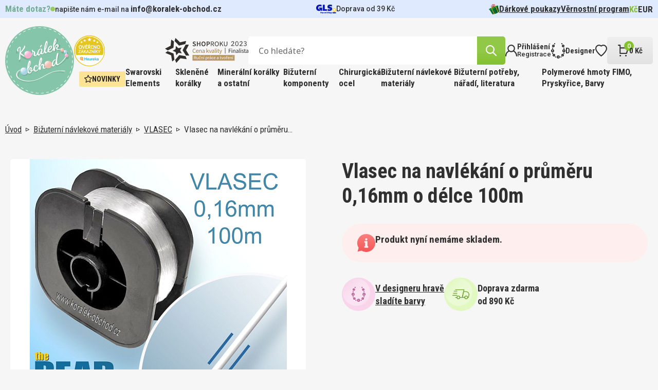

--- FILE ---
content_type: text/html; charset=utf-8
request_url: https://www.koralek-obchod.cz/vlasec-na-navlekani-o-prumeru-016mm-o-delce-100m
body_size: 23049
content:
 
<!DOCTYPE html>
<html lang="cs" class="no-js">
<head>
		<script>var dataLayer = dataLayer || [];</script>

<script>
dataLayer.push({
	'ecomm_prodid' : [19791],
	'ecomm_pagetype' : "product",
	'ecomm_totalvalue' : 32,
	'sklik_pagetype' : "offerdetail"
});

</script>
<!-- Google Tag Manager -->
<script>(function(w,d,s,l,i){ w[l]=w[l]||[];w[l].push({'gtm.start':
new Date().getTime(),event:'gtm.js'});var f=d.getElementsByTagName(s)[0],
j=d.createElement(s),dl=l!='dataLayer'?'&l='+l:'';j.async=true;j.src=
'https://www.googletagmanager.com/gtm.js?id='+i+dl;f.parentNode.insertBefore(j,f);
})(window,document,'script','dataLayer',"GTM-N8TRF8TC");</script>
<!-- End Google Tag Manager -->
	<meta charset="utf-8">
	<!--[if IE]><meta http-equiv="X-UA-Compatible" content="IE=edge,chrome=1"><![endif]-->
	<meta name="viewport" content="width=device-width, initial-scale=1, shrink-to-fit=no">
	<meta name="description" content="Vlasec na navlékání o průměru 0,16mm o délce 100m">
	<meta name="keywords" content="">
	<meta name="author" content="makeart.cz - tvorba e-shopů, webových stránek a aplikací, SEO služby">


	<!-- Open Graph data -->
	<meta property="og:title" content="Vlasec na navlékání o průměru 0,16mm o délce 100m | Koralek-obchod.cz | Korálky, minerály a kamínky pro radost">
	<meta property="og:type" content="website">
	<meta property="og:url" content="https://www.koralek-obchod.cz/vlasec-na-navlekani-o-prumeru-016mm-o-delce-100m">
	<meta property="og:image" content="https://www.koralek-obchod.cz/data/produkty/cf/vlasec-0-16mm-100m.jpg">
	<meta property="og:description" content="Vlasec na navlékání o průměru 0,16mm o délce 100m">
	<meta property="og:site_name" content="Vlasec na navlékání o průměru 0,16mm o délce 100m | Koralek-obchod.cz | Korálky, minerály a kamínky pro radost">
	<meta property="article:section" content="Blogy">

	<!-- Schema.org markup for Google+ -->
	<meta itemprop="name" content="Vlasec na navlékání o průměru 0,16mm o délce 100m | Koralek-obchod.cz | Korálky, minerály a kamínky pro radost">
	<meta itemprop="description" content="Vlasec na navlékání o průměru 0,16mm o délce 100m">
	<meta itemprop="image" content="https://www.koralek-obchod.cz/data/produkty/cf/vlasec-0-16mm-100m.jpg">

	<!-- Twitter Card data -->
	<meta name="twitter:card" content="summary">
	<meta name="twitter:title" content="Vlasec na navlékání o průměru 0,16mm o délce 100m | Koralek-obchod.cz | Korálky, minerály a kamínky pro radost">
	<meta name="twitter:description" content="Vlasec na navlékání o průměru 0,16mm o délce 100m">
	<meta name="twitter:image:src" content="https://www.koralek-obchod.cz/data/produkty/cf/vlasec-0-16mm-100m.jpg">


	<title>Vlasec na navlékání o průměru 0,16mm o délce 100m | Koralek-obchod.cz | Korálky, minerály a kamínky pro radost</title>

	<link href="https://fonts.googleapis.com/css2?family=Open+Sans:ital,wght@0,300;0,400;0,500;0,600;0,700;0,800;1,300;1,400;1,500;1,600;1,700;1,800&family=Roboto+Condensed:ital,wght@0,300;0,400;0,700;1,300;1,400;1,700&family=Roboto:ital,wght@0,100;0,300;0,400;0,500;0,700;0,900;1,100;1,300;1,400;1,500;1,700;1,900&display=swap" rel="stylesheet">
	<link rel="stylesheet" href="/assets/bootstrap/5.1.3/css/bootstrap.min.css">
	<link rel="stylesheet" href="/assets/owlcarousel/owl.carousel.min.css">
	<link rel="stylesheet" href="/assets/select2-4.1.0-rc.0/dist/css/select2.min.css">
	<link rel="stylesheet" href="/templates/koralek/css/styles.css?v=1732648011" media="screen">
		<style>
			.tag-clanek {
				background: #E0EAFF;
			}
			.tag-navod {
				background: #F8D5EB;
			}
			.tag-novinka {
				background: #FDE396;
			}
		</style>

		


</head>
<body>
<!-- Google Tag Manager (noscript) -->
<noscript><iframe src="https://www.googletagmanager.com/ns.html?id=GTM-N8TRF8TC" height="0" width="0" style="display:none;visibility:hidden"></iframe></noscript>
<!-- End Google Tag Manager (noscript) -->
<div id="snippet--mainLayout" class="main-layout">

	<div class="item-added">
		<a class="btn-close-component"></a>

		<div class="inner">
			<div>
				<img src="/templates/koralek/images/IK_item_added.svg" alt="icon">
				<span>Produkt úspěšně přidán</span>
			</div>
			<a href="/kosik" class="btn" title="přejít do košíku">košík</a>
		</div>
	</div>


<header>
	<div class="container-menu">
<div class="info-strip">
	<div class="inner">
<div class="contact-info">
	<span class="green-info-text close">Máte dotaz?</span>
	<div>
		<span class="_blink-dot"></span>
		<span class="opening-hours"><span>napište nám e-mail na</span> <a href="mailto:info@koralek-obchod.cz">info@koralek-obchod.cz</a></span>
	</div>
</div>

		<div class="delivery">
				<svg xmlns="http://www.w3.org/2000/svg" width="39" height="18" viewBox="0 0 39 18">
  <g id="gls-parcel-shop" transform="translate(0 0)">
    <path id="Path_2554" data-name="Path 2554" d="M930.89,231.1" transform="translate(-894.402 -225.09)" fill="none" stroke="#4495d1" stroke-miterlimit="10" stroke-width="1" stroke-dasharray="3.97 1.98 3.97 1.98 3.97 1.98"/>
    <path id="Path_2555" data-name="Path 2555" d="M736.16,399.88" transform="translate(-708.172 -386.535)" fill="#fff"/>
    <path id="Path_2556" data-name="Path 2556" d="M930.88,231.09" transform="translate(-894.392 -225.08)" fill="none" stroke="#4495d1" stroke-miterlimit="10" stroke-width="1" stroke-dasharray="3.97 1.98 3.97 1.98 3.97 1.98"/>
    <ellipse id="Ellipse_34" data-name="Ellipse 34" cx="3.768" cy="1.094" rx="3.768" ry="1.094" transform="translate(31.463 14.834)" fill="#061ab1"/>
    <path id="Path_2557" data-name="Path 2557" d="M838.764,263.13c0,2.428-2.333,4.464-2.913,4.906a.211.211,0,0,1-.257,0c-.578-.451-2.914-2.562-2.914-4.905a3.042,3.042,0,0,1,6.084,0Z" transform="translate(-800.472 -252.837)" fill="#ffd100"/>
    <circle id="Ellipse_35" data-name="Ellipse 35" cx="2.022" cy="2.022" r="2.022" transform="translate(33.213 8.167)" fill="#fff"/>
    <path id="Path_2558" data-name="Path 2558" d="M100.607,98.528v2.646h2.2a1.971,1.971,0,0,1-1.539.774c-1.656,0-2.484-.944-2.484-2.85,0-2.1,1.094-3.182,3.265-3.182a11.3,11.3,0,0,1,3.2.6V93.347a7.59,7.59,0,0,0-1.558-.381,11.265,11.265,0,0,0-1.84-.166,7.336,7.336,0,0,0-5.137,1.74,6.026,6.026,0,0,0-1.924,4.69,5.944,5.944,0,0,0,1.491,4.275,5.257,5.257,0,0,0,4.027,1.591,4.162,4.162,0,0,0,3.76-2l-.011,1.8h2.455V98.528Z" transform="translate(-94.79 -92.8)" fill="#061ab1"/>
    <path id="Path_2559" data-name="Path 2559" d="M391.53,109.259V97.36h3.812v8.8H399.5v3.1Z" transform="translate(-378.577 -97.161)" fill="#061ab1"/>
    <path id="Path_2560" data-name="Path 2560" d="M598.546,104.6v-3.248a15.071,15.071,0,0,0,1.972.464,11.3,11.3,0,0,0,1.939.2c.928,0,1.409-.232,1.409-.646,0-.265-.149-.4-.828-.547l-1.326-.3c-2.27-.513-3.331-1.656-3.331-3.6a3.778,3.778,0,0,1,1.325-3.033,5.564,5.564,0,0,1,3.646-1.094,18,18,0,0,1,3.679.464v3.1c-.514-.131-1.127-.265-1.874-.381a11.892,11.892,0,0,0-1.757-.166c-.812,0-1.276.232-1.276.646,0,.248.215.414.662.53l1.541.364c2.254.53,3.3,1.69,3.3,3.661A3.622,3.622,0,0,1,606.25,104a5.894,5.894,0,0,1-3.778,1.094A14.209,14.209,0,0,1,598.546,104.6Z" transform="translate(-576.396 -92.8)" fill="#061ab1"/>
    <path id="Path_2561" data-name="Path 2561" d="M287.41,423v-2.8h1.129a1.22,1.22,0,0,1,.812.246.842.842,0,0,1,.293.68c0,.654-.449,1.028-1.211,1.028h-.282V423Zm.741-1.41h.16c.394,0,.578-.133.578-.426s-.16-.414-.578-.414h-.16Z" transform="translate(-279.004 -405.983)" fill="#061ab1"/>
    <path id="Path_2562" data-name="Path 2562" d="M343.111,436.9a2.122,2.122,0,0,1-.379.035.427.427,0,0,1-.441-.227.889.889,0,0,1-.633.234.618.618,0,0,1-.7-.617c0-.465.336-.711.961-.711a2.392,2.392,0,0,1,.277.019v-.125c0-.184-.094-.246-.375-.246a2.183,2.183,0,0,0-.3.027c-.133.02-.258.047-.379.074v-.523a3.767,3.767,0,0,1,.856-.113c.578,0,.895.227.895.645v.883c0,.105.031.14.121.14.019,0,.062,0,.1-.008Zm-1.477-.66c0,.14.087.215.254.215a.552.552,0,0,0,.309-.09v-.361a.98.98,0,0,0-.187-.012C341.755,436,341.634,436.069,341.634,436.242Z" transform="translate(-330.217 -419.88)" fill="#061ab1"/>
    <path id="Path_2563" data-name="Path 2563" d="M397.57,437.007v-2.125h.6l.047.349a.819.819,0,0,1,.274-.328.48.48,0,0,1,.277-.062,1.265,1.265,0,0,1,.131.008l-.012.633c-.047,0-.105-.008-.152-.008a.608.608,0,0,0-.445.2v1.34Z" transform="translate(-384.357 -419.985)" fill="#061ab1"/>
    <path id="Path_2564" data-name="Path 2564" d="M432.25,435.857a1.078,1.078,0,0,1,.336-.824,1.243,1.243,0,0,1,.883-.313,2.216,2.216,0,0,1,.485.066v.527a1.852,1.852,0,0,0-.4-.047.516.516,0,0,0-.574.559.5.5,0,0,0,.563.558,1.509,1.509,0,0,0,.43-.066v.523a1.5,1.5,0,0,1-.555.1C432.664,436.939,432.25,436.556,432.25,435.857Z" transform="translate(-417.523 -419.87)" fill="#061ab1"/>
    <path id="Path_2565" data-name="Path 2565" d="M476.53,435.868a1.176,1.176,0,0,1,.3-.832,1,1,0,0,1,.777-.316.911.911,0,0,1,.973,1.019c0,.067,0,.2-.008.246h-1.355c.02.281.2.4.6.4a1.871,1.871,0,0,0,.68-.131v.523a1.881,1.881,0,0,1-.812.16C476.932,436.939,476.53,436.568,476.53,435.868Zm.687-.273h.728c0-.254-.133-.394-.34-.394S477.253,435.345,477.217,435.6Z" transform="translate(-459.871 -419.87)" fill="#061ab1"/>
    <path id="Path_2566" data-name="Path 2566" d="M530.5,420.236a1.737,1.737,0,0,1-.5.07c-.4,0-.59-.183-.59-.574v-2.4h.719v2.262c0,.109.035.148.14.148a1.4,1.4,0,0,0,.227-.031Z" transform="translate(-510.444 -403.238)" fill="#061ab1"/>
    <path id="Path_2567" data-name="Path 2567" d="M583.66,421.9v-.645a2.564,2.564,0,0,0,.449.113,2.464,2.464,0,0,0,.449.047c.269,0,.418-.082.418-.238,0-.1-.063-.156-.293-.238l-.289-.074c-.527-.141-.754-.392-.754-.816a.823.823,0,0,1,.3-.672,1.241,1.241,0,0,1,.816-.246,3.617,3.617,0,0,1,.82.109v.614c-.131-.031-.269-.059-.426-.087a2.753,2.753,0,0,0-.383-.035c-.25,0-.395.087-.395.231,0,.094.071.16.231.211l.332.09c.535.152.774.41.774.848a.807.807,0,0,1-.309.672,1.324,1.324,0,0,1-.844.246A2.81,2.81,0,0,1,583.66,421.9Z" transform="translate(-562.307 -404.96)" fill="#061ab1"/>
    <path id="Path_2568" data-name="Path 2568" d="M638.68,420.26v-2.93h.719v1.012a1.015,1.015,0,0,1,.641-.254.641.641,0,0,1,.683.707v1.465H640v-1.308c0-.2-.074-.285-.234-.285a.667.667,0,0,0-.371.148v1.445Z" transform="translate(-614.945 -403.238)" fill="#061ab1"/>
    <path id="Path_2569" data-name="Path 2569" d="M691.223,436.638a1.109,1.109,0,0,1-.293-.812,1.09,1.09,0,0,1,.305-.8,1.053,1.053,0,0,1,.8-.309,1.08,1.08,0,0,1,.809.3,1.245,1.245,0,0,1-.008,1.613,1.063,1.063,0,0,1-.8.309A1.082,1.082,0,0,1,691.223,436.638Zm1.188-.809c0-.375-.141-.586-.379-.586s-.379.211-.379.586.131.586.379.586S692.411,436.2,692.411,435.83Z" transform="translate(-664.914 -419.87)" fill="#061ab1"/>
    <path id="Path_2570" data-name="Path 2570" d="M749.023,435a1.152,1.152,0,0,1,.238.774,1.261,1.261,0,0,1-.269.848.874.874,0,0,1-.71.32.734.734,0,0,1-.453-.141v1.072h-.719v-3.1h.582l.051.187a.944.944,0,0,1,.621-.234A.835.835,0,0,1,749.023,435Zm-.852.262a.515.515,0,0,0-.34.141v.906a.53.53,0,0,0,.293.094c.265,0,.414-.211.414-.6,0-.355-.123-.539-.37-.539Z" transform="translate(-718.643 -419.87)" fill="#061ab1"/>
  </g>
</svg>

			<span>Doprava od 39&nbsp;Kč</span>
		</div>

		<nav class="menu-small">
<ul>
	<li>
		<a href="/darkove-poukazy?pocetStr=20" title="Dárkové poukazy">
				<img src="/data/kategorie/915/ik-darek.svg" alt="Dárkové poukazy">
			Dárkové poukazy
		</a>
	</li>
	<li>
		<a href="/vernostni-program?pocetStr=20" title="Věrnostní program">
			Věrnostní program
		</a>
	</li>
</ul>

	<ul class="currency">
		<li>
			<a href="/vlasec-na-navlekani-o-prumeru-016mm-o-delce-100m?mena-isoKod=CZK&amp;do=mena-zmenit" title="Kč" rel="nofollow noindex" class="active">Kč</a>
		</li>
		<li>
			<a href="/vlasec-na-navlekani-o-prumeru-016mm-o-delce-100m?mena-isoKod=EUR&amp;do=mena-zmenit" title="Euro" rel="nofollow noindex">EUR</a>
		</li>
	</ul>
		</nav>
	</div>
</div>

		<div class="container">
			<div class="top-header">
				<div class="wrapper">
					<a class="hamburger">
						<div>
							<span></span>
							<span></span>
							<span></span>
						</div>
						<span class="text">MENU</span>
					</a>

					<a href="/" class="logo" title="Koralek-obchod.cz | Korálky, minerály a kamínky pro radost">
						<img src="/templates/koralek/images/Logo.svg" alt="logo Koralek-obchod.cz | Korálky, minerály a kamínky pro radost">
					</a>

					<div class="right">
						<div class="top-header-right">
							<div class="bottom">
								<div class="plaques">
									<img src="/templates/koralek/images/Heureka.svg" alt="Heureka">
									<img src="/templates/koralek/images/Shoproku.svg" alt="E-shop roku">
								</div>

<div class="search-bar">
	<form action="/hledat" method="get" id="frm-searchForm-form">
		<input type="search" name="q" data-url="/hledat?top=1" data-min-length="3" id="frm-searchForm-form-q" required data-nette-rules='[{"op":":filled","msg":"Zadejte výraz, který chcete vyhledat na stránkách."}]' placeholder="Co hledáte?" class="search-input ajax" data-ajax-off="history">
		<button type="reset"></button>
		<button type="submit" name="hledat" value="Najít" class="btn" data-spinner=".product-list-ajax">
			<img src="/templates/koralek/images/IK_lupa.svg" alt="icon">
		</button>
	<input type="hidden" name="do" value="searchForm-form-submit"></form>
</div>

								<div id="snippet--vysledkyHledani"></div>

								<nav class="menu-eshop-handling">
									<a href="#" class="btn-mobile-search">
										<img src="/templates/koralek/images/IK_lupa_black.svg" alt="icon">
									</a>

										<a href="#" data-bs-toggle="modal" data-bs-target="#modal-login" title="Přihlášení">
											<img src="/templates/koralek/images/IK_prihlaseni.svg" alt="icon">
											<div>
												<span>Přihlášení</span>
												<span>Registrace</span>
											</div>
										</a>

									<a href="/designer" title="Designer">
										<img src="/templates/koralek/images/IK_designer.svg" alt="icon">
										<div>
											<span>Designer</span>
										</div>
									</a>

									<a href="#" title="Oblíbené položky" data-bs-toggle="modal" data-bs-target="#modal-login">
										<img src="/templates/koralek/images/IK_oblibene.svg" alt="icon">
									</a>

									<a href="/kosik" class="btn-basket" id="snippet--kosikZahlavi">
										<div>
											<img src="/templates/koralek/images/IK_kosik.svg" alt="icon">
											<span class="basket-items-count">0</span>
										</div>
										<div>
											<span>0&nbsp;Kč</span>
										</div>
									</a>
								</nav>
							</div>
						</div>

						<div class="container-category-nav">
<nav class="category-nav">
			<a href="/novinky?pocetStr=20+AND+%28SELECT+6795+FROM+%28SELECT%28SLEEP%285%29%29%29cnEB%29" class="tag yellow">
				<img src="/templates/koralek/images/IK_novinka.svg" alt="icon">
				Novinky
			</a>


		<div class="has-dropdown">
			<a href="/swarovski-elements?pocetStr=20+AND+%28SELECT+6795+FROM+%28SELECT%28SLEEP%285%29%29%29cnEB%29" class="big-menu-title" title="Swarovski Elements">Swarovski Elements</a>

			<div class="big-menu">
				<div class="big-menu-wrap">
					<div class="big-menu-grid">
						<div class="first-col">
							<div class="categories">
								<span class="col-title">Kategorie</span>

								<div class="inner">
										<a href="/sperky-made-with-swarovski?pocetStr=20+AND+%28SELECT+6795+FROM+%28SELECT%28SLEEP%285%29%29%29cnEB%29" title="Šperky made with Swarovski">Šperky made with Swarovski</a>
										<a href="/swarovski-designer-editions?pocetStr=20+AND+%28SELECT+6795+FROM+%28SELECT%28SLEEP%285%29%29%29cnEB%29" title="Swarovski designer EDITIONS">Swarovski designer EDITIONS</a>
										<a href="/swarovski-round-stones-kulate-kameny?pocetStr=20+AND+%28SELECT+6795+FROM+%28SELECT%28SLEEP%285%29%29%29cnEB%29" title="Swarovski Round stones kulaté kameny">Swarovski Round stones kulaté kameny</a>
										<a href="/swarovski-fancy-stones-tvarovane-kameny?pocetStr=20+AND+%28SELECT+6795+FROM+%28SELECT%28SLEEP%285%29%29%29cnEB%29" title="Swarovski Fancy stones tvarované kameny">Swarovski Fancy stones tvarované kameny</a>
										<a href="/swarovski-beads-koralky?pocetStr=20+AND+%28SELECT+6795+FROM+%28SELECT%28SLEEP%285%29%29%29cnEB%29" title="Swarovski Beads korálky">Swarovski Beads korálky</a>
										<a href="/swarovski-crystal-pearl-voskovane-perle?pocetStr=20+AND+%28SELECT+6795+FROM+%28SELECT%28SLEEP%285%29%29%29cnEB%29" title="Swarovski crystal Pearl voskované perle">Swarovski crystal Pearl voskované perle</a>
										<a href="/swarovski-pendants-privesky?pocetStr=20+AND+%28SELECT+6795+FROM+%28SELECT%28SLEEP%285%29%29%29cnEB%29" title="Swarovski Pendants přívěsky">Swarovski Pendants přívěsky</a>
										<a href="/swarovski-flat-backs-foiled-nalepovaci-kaminky?pocetStr=20+AND+%28SELECT+6795+FROM+%28SELECT%28SLEEP%285%29%29%29cnEB%29" title="Swarovski Flat backs FOILED nalepovací kamínky">Swarovski Flat backs FOILED nalepovací kamínky</a>
										<a href="/swarovski-flat-backs-hotfix-nazehlovaci-kaminky?pocetStr=20+AND+%28SELECT+6795+FROM+%28SELECT%28SLEEP%285%29%29%29cnEB%29" title="Swarovski Flat backs HOTFIX nažehlovací kamínky">Swarovski Flat backs HOTFIX nažehlovací kamínky</a>
										<a href="/swarovski-buttons-knofliky?pocetStr=20+AND+%28SELECT+6795+FROM+%28SELECT%28SLEEP%285%29%29%29cnEB%29" title="Swarovski Buttons knoflíky">Swarovski Buttons knoflíky</a>
										<a href="/swarovski-sew-on-articles-nasivaci-kameny?pocetStr=20+AND+%28SELECT+6795+FROM+%28SELECT%28SLEEP%285%29%29%29cnEB%29" title="Swarovski SEW-ON Articles našívací kameny">Swarovski SEW-ON Articles našívací kameny</a>
								</div>
							</div>


						</div>

						<div class="second-col">
<div class="news-tile all clanek scale-anm">
	<a href="/swarovski-diamant-pro-vsechny" title="Swarovski, diamant pro všechny" class="picture">
			<img src="/data/clanky/fotky/ef/swarovski-komponenty.470x330.fit.q100.webp" alt="Swarovski, diamant pro všechny">
	</a>
	<div class="wrap">
		<div class="tag tag-clanek">Článek</div>
		<a href="/swarovski-diamant-pro-vsechny" title="Swarovski, diamant pro všechny" class="title">Swarovski, diamant pro všechny</a>
		<div class="time-stamp">
			<span>7. 8. 2023</span>
			<div>
				<img src="/templates/koralek/images/IK_cas.svg" alt="icon">
				<span>čtení na 3 minuty</span>
			</div>
		</div>
		<p><p>Věděli jste, že celosvětový fenomén Swarovski odstartoval v Čechách a za jeho rozmachem stojí inspirace Františkem Křižíkem?</p></p>
	</div>
</div>
						</div>
					</div>
				</div>
			</div>
		</div>

		<div class="has-dropdown">
			<a href="/sklenene-koralky?pocetStr=20+AND+%28SELECT+6795+FROM+%28SELECT%28SLEEP%285%29%29%29cnEB%29" class="big-menu-title" title="Skleněné korálky">Skleněné korálky</a>

			<div class="big-menu">
				<div class="big-menu-wrap">
					<div class="big-menu-grid">
						<div class="first-col">
							<div class="categories">
								<span class="col-title">Kategorie</span>

								<div class="inner">
										<a href="/koralky-miyuki?pocetStr=20+AND+%28SELECT+6795+FROM+%28SELECT%28SLEEP%285%29%29%29cnEB%29" title="Korálky MIYUKI">Korálky MIYUKI</a>
										<a href="/koralky-toho?pocetStr=20+AND+%28SELECT+6795+FROM+%28SELECT%28SLEEP%285%29%29%29cnEB%29" title="Korálky TOHO">Korálky TOHO</a>
										<a href="/koralky-preciosa?pocetStr=20+AND+%28SELECT+6795+FROM+%28SELECT%28SLEEP%285%29%29%29cnEB%29" title="Korálky PRECIOSA">Korálky PRECIOSA</a>
										<a href="/koralky-estrela?pocetStr=20+AND+%28SELECT+6795+FROM+%28SELECT%28SLEEP%285%29%29%29cnEB%29" title="Korálky ESTRELA">Korálky ESTRELA</a>
										<a href="/koralky-brousene?pocetStr=20+AND+%28SELECT+6795+FROM+%28SELECT%28SLEEP%285%29%29%29cnEB%29" title="Korálky BROUŠENÉ">Korálky BROUŠENÉ</a>
								</div>
							</div>


	<div class="news">
		<span class="col-title">Novinky</span>
		<div class="inner">
	<a href="/koralky-miyuki-round-15-0-barva-mix-spanish-bullfight-6050-baleni-5g" title="Miyuki Round 15-0 Mix 6050" class="product-card-mini modal-detail">
		<div class="img-wrap">
			<img src="/data/produkty/c0/miyuki-round-15-0-color-6050.294x294.fit.q100.jpg" alt="Korálky Miyuki Round 15/0. Barva Mix - Spanish Bullfight  6050. Balení 5g.">
		</div>
		<div>
			<span class="name">Miyuki Round 15-0 Mix 6050</span>
			<span class="quantity">5 g v balení</span>
			<div class="price-block">
				<span class="price">25&nbsp;Kč</span>
			</div>
		</div>
	</a>
	<a href="/koralky-miyuki-round-15-0-barva-mix-nature-6052-baleni-5g" title="Miyuki Round 15-0 Mix 6052" class="product-card-mini modal-detail">
		<div class="img-wrap">
			<img src="/data/produkty/86/miyuki-round-15-0-color-6052.294x294.fit.q100.jpg" alt="Korálky Miyuki Round 15/0. Barva Mix - Nature  6052. Balení 5g.">
		</div>
		<div>
			<span class="name">Miyuki Round 15-0 Mix 6052</span>
			<span class="quantity">5 g v balení</span>
			<div class="price-block">
				<span class="price">23&nbsp;Kč</span>
			</div>
		</div>
	</a>
	<a href="/koralky-miyuki-round-8-0-barva-5124-mix-soft-beige-baleni-5g" title="Korálky Miyuki round MIX-5124 . Balení 5g" class="product-card-mini modal-detail">
		<div class="img-wrap">
			<img src="/data/produkty/2a/miyuki-round-8-0-color-5124.294x294.fit.q100.jpg" alt="Korálky Miyuki Round 8/0. Barva 5124 Mix Soft Beige. Balení 5g">
		</div>
		<div>
			<span class="name">Korálky Miyuki round MIX-5124 . Balení 5g</span>
			<span class="quantity">5 g v balení</span>
			<div class="price-block">
				<span class="price">23&nbsp;Kč</span>
			</div>
		</div>
	</a>
		</div>
	</div>
						</div>

						<div class="second-col">
<div class="news-tile all clanek scale-anm">
	<a href="/sklenene-koralky-z-ceske-kotliny-i-dalekeho-japonska" title="Skleněné korálky z české kotliny i dalekého Japonska" class="picture">
			<img src="/data/clanky/fotky/0b/sklenene-koralky.470x330.fit.q100.webp" alt="Skleněné korálky z české kotliny i dalekého Japonska">
	</a>
	<div class="wrap">
		<div class="tag tag-clanek">Článek</div>
		<a href="/sklenene-koralky-z-ceske-kotliny-i-dalekeho-japonska" title="Skleněné korálky z české kotliny i dalekého Japonska" class="title">Skleněné korálky z české kotliny i dalekého Japonska</a>
		<div class="time-stamp">
			<span>23. 8. 2023</span>
			<div>
				<img src="/templates/koralek/images/IK_cas.svg" alt="icon">
				<span>čtení na 5 minut</span>
			</div>
		</div>
		<p><p>Existuje plejáda druhů různých tvarů i velikostí – v podobě kulaté perly, trojúhelníku, kapky… Jsou nádherné a vytvoříte s nimi šperkařské pecky. Nám učarovaly. Pojďte jim také podlehnout!</p></p>
	</div>
</div>
						</div>
					</div>
				</div>
			</div>
		</div>

		<div class="has-dropdown">
			<a href="/mineralni-koralky-a-ostatni?pocetStr=20+AND+%28SELECT+6795+FROM+%28SELECT%28SLEEP%285%29%29%29cnEB%29" class="big-menu-title" title="Minerální korálky a ostatní ">Minerální korálky a ostatní </a>

			<div class="big-menu">
				<div class="big-menu-wrap">
					<div class="big-menu-grid">
						<div class="first-col">
							<div class="categories">
								<span class="col-title">Kategorie</span>

								<div class="inner">
										<a href="/koralky-drevene?pocetStr=20+AND+%28SELECT+6795+FROM+%28SELECT%28SLEEP%285%29%29%29cnEB%29" title="Korálky DŘEVĚNÉ">Korálky DŘEVĚNÉ</a>
										<a href="/koralky-mineraly?pocetStr=20+AND+%28SELECT+6795+FROM+%28SELECT%28SLEEP%285%29%29%29cnEB%29" title="Korálky Minerály">Korálky Minerály</a>
										<a href="/koralky-plastove?pocetStr=20+AND+%28SELECT+6795+FROM+%28SELECT%28SLEEP%285%29%29%29cnEB%29" title="Korálky Plastové">Korálky Plastové</a>
										<a href="/kovove-hotfix-komponenty?pocetStr=20+AND+%28SELECT+6795+FROM+%28SELECT%28SLEEP%285%29%29%29cnEB%29" title="Kovové HOTFIX komponenty">Kovové HOTFIX komponenty</a>
								</div>
							</div>


						</div>

						<div class="second-col">
<div class="news-tile all clanek scale-anm">
	<a href="/ne-tradicni-koralky-z-mineralu-dreva-i-plastu" title="(Ne)tradiční korálky z minerálů, dřeva i plastu" class="picture">
			<img src="/data/clanky/fotky/a4/mineralni-drevene-koralky.470x330.fit.q100.webp" alt="(Ne)tradiční korálky z minerálů, dřeva i plastu">
	</a>
	<div class="wrap">
		<div class="tag tag-clanek">Článek</div>
		<a href="/ne-tradicni-koralky-z-mineralu-dreva-i-plastu" title="(Ne)tradiční korálky z minerálů, dřeva i plastu" class="title">(Ne)tradiční korálky z minerálů, dřeva i plastu</a>
		<div class="time-stamp">
			<span>5. 10. 2023</span>
			<div>
				<img src="/templates/koralek/images/IK_cas.svg" alt="icon">
				<span>čtení na 8 minut</span>
			</div>
		</div>
		<p>Chcete vytvořit náramek pro muže, lehký náhrdelník pro dítě, narozeninový šperk dle znamení zvěrokruhu pro kamarádku? Od toho je naše speciální kategorie korálků z minerálů, dřeva i tajemné rudrakshy.</p>
	</div>
</div>
						</div>
					</div>
				</div>
			</div>
		</div>

		<div class="has-dropdown">
			<a href="/bizuterni-komponenty?pocetStr=20+AND+%28SELECT+6795+FROM+%28SELECT%28SLEEP%285%29%29%29cnEB%29" class="big-menu-title" title="Bižuterní komponenty">Bižuterní komponenty</a>

			<div class="big-menu">
				<div class="big-menu-wrap">
					<div class="big-menu-grid">
						<div class="first-col">
							<div class="categories">
								<span class="col-title">Kategorie</span>

								<div class="inner">
										<a href="/bizuterni-komponenty-pokovene?pocetStr=20+AND+%28SELECT+6795+FROM+%28SELECT%28SLEEP%285%29%29%29cnEB%29" title="Bižuterní komponenty POKOVENÉ">Bižuterní komponenty POKOVENÉ</a>
										<a href="/bizuterni-komponenty-stribrne-ag925?pocetStr=20+AND+%28SELECT+6795+FROM+%28SELECT%28SLEEP%285%29%29%29cnEB%29" title="Bižuterní komponenty STŘÍBRNÉ Ag925">Bižuterní komponenty STŘÍBRNÉ Ag925</a>
										<a href="/bizuterni-komponenty-chirurgicka-ocel-316-steel?pocetStr=20+AND+%28SELECT+6795+FROM+%28SELECT%28SLEEP%285%29%29%29cnEB%29" title="Bižuterní komponenty CHIRURGICKÁ OCEL 316 Steel">Bižuterní komponenty CHIRURGICKÁ OCEL 316 Steel</a>
										<a href="/bizuterni-komponenty-tierra-cast?pocetStr=20+AND+%28SELECT+6795+FROM+%28SELECT%28SLEEP%285%29%29%29cnEB%29" title="Bižuterní komponenty TIERRA Cast">Bižuterní komponenty TIERRA Cast</a>
										<a href="/nahrdelniky-obojkove-draty?pocetStr=20+AND+%28SELECT+6795+FROM+%28SELECT%28SLEEP%285%29%29%29cnEB%29" title="Náhrdelníky, Obojkové dráty">Náhrdelníky, Obojkové dráty</a>
								</div>
							</div>


	<div class="news">
		<span class="col-title">Novinky</span>
		<div class="inner">
	<a href="/nausnice-mechanicka-ocel-ozn-stas-q399-27-velikost-17x10-5mm" title="Náušnice MECHANICKÁ OCEL ozn.-STAS-Q399-27. velikost 17x10,5mm." class="product-card-mini modal-detail">
		<div class="img-wrap">
			<img src="/data/produkty/f1/ocel-koralek-q399-27.294x294.fit.q100.jpg" alt="Náušnice MECHANICKÁ OCEL ozn.-STAS-Q399-27. velikost 17x10,5mm.">
		</div>
		<div>
			<span class="name">Náušnice MECHANICKÁ OCEL ozn.-STAS-Q399-27. velikost 17x10,5mm.</span>
			<span class="quantity">1 ks v balení</span>
			<div class="price-block">
				<span class="price">8&nbsp;Kč</span>
			</div>
		</div>
	</a>
	<a href="/nausnice-dratena-ocel-ozn-stas-q399-29-velikost-20x11mm" title="Náušnice DRÁTĚNÁ OCEL ozn.-STAS-Q399-29. velikost 20x11mm." class="product-card-mini modal-detail">
		<div class="img-wrap">
			<img src="/data/produkty/b1/ocel-koralek-q399-29.294x294.fit.q100.jpg" alt="Náušnice DRÁTĚNÁ OCEL ozn.-STAS-Q399-29. velikost 20x11mm.">
		</div>
		<div>
			<span class="name">Náušnice DRÁTĚNÁ OCEL ozn.-STAS-Q399-29. velikost 20x11mm.</span>
			<span class="quantity">1 ks v balení</span>
			<div class="price-block">
				<span class="price">4&nbsp;Kč</span>
			</div>
		</div>
	</a>
	<a href="/afrohacek-s-ockem-ocel-ozn-stas-q399-30-velikost-28x12mm-sila-dratu-0-8mm-velikost-ocka-vn-prumer-2-0mm" title="Afroháček s očkem  OCEL ozn.-STAS-Q399 30. Velikost 28x12mm." class="product-card-mini modal-detail">
		<div class="img-wrap">
			<img src="/data/produkty/54/ocel-koralek-q399-30.294x294.fit.q100.jpg" alt="Afroháček s očkem  OCEL ozn.-STAS-Q399 30. Velikost 28x12mm. Síla drátu 0,8mm. Velikost očka vn. průměr 2,0mm">
		</div>
		<div>
			<span class="name">Afroháček s očkem  OCEL ozn.-STAS-Q399 30. Velikost 28x12mm.</span>
			<span class="quantity">1 ks v balení</span>
			<div class="price-block">
				<span class="price">3&nbsp;Kč</span>
			</div>
		</div>
	</a>
		</div>
	</div>
						</div>

						<div class="second-col">
<div class="news-tile all clanek scale-anm">
	<a href="/bizuterni-komponenty-ktere-z-vas-udelaji-navrhare" title="Bižuterní komponenty, které z vás udělají návrháře" class="picture">
			<img src="/data/clanky/fotky/7e/bizuterni-komponenty.470x330.fit.q100.webp" alt="Bižuterní komponenty, které z vás udělají návrháře">
	</a>
	<div class="wrap">
		<div class="tag tag-clanek">Článek</div>
		<a href="/bizuterni-komponenty-ktere-z-vas-udelaji-navrhare" title="Bižuterní komponenty, které z vás udělají návrháře" class="title">Bižuterní komponenty, které z vás udělají návrháře</a>
		<div class="time-stamp">
			<span>12. 9. 2023</span>
			<div>
				<img src="/templates/koralek/images/IK_cas.svg" alt="icon">
				<span>čtení na 5 minut</span>
			</div>
		</div>
		<p><p>Bez pořádných bižuterních komponentů se neobejdete při výrobě ani těch nejjednodušších náušnic. A nejde jen o ně. Udělejte si rychlý přehled, jací pomocníci podpoří vaše šperkařské snahy.</p></p>
	</div>
</div>
						</div>
					</div>
				</div>
			</div>
		</div>

		<div class="has-dropdown">
			<a href="/chirurgicka-ocel?pocetStr=20+AND+%28SELECT+6795+FROM+%28SELECT%28SLEEP%285%29%29%29cnEB%29" class="big-menu-title" title="Chirurgická ocel">Chirurgická ocel</a>

			<div class="big-menu">
				<div class="big-menu-wrap">
					<div class="big-menu-grid">
						<div class="first-col">
							<div class="categories">
								<span class="col-title">Kategorie</span>

								<div class="inner">
										<a href="/ocel-316l-retizky-nahrdelniky-zavesy?pocetStr=20+AND+%28SELECT+6795+FROM+%28SELECT%28SLEEP%285%29%29%29cnEB%29" title="Ocel 316L Řetízky, Náhrdelníky, Závěsy">Ocel 316L Řetízky, Náhrdelníky, Závěsy</a>
										<a href="/ocel-316l-naramky-na-nohu?pocetStr=20+AND+%28SELECT+6795+FROM+%28SELECT%28SLEEP%285%29%29%29cnEB%29" title="Ocel 316L Náramky na nohu">Ocel 316L Náramky na nohu</a>
										<a href="/komponenty-chirurgicka-ocel?pocetStr=20+AND+%28SELECT+6795+FROM+%28SELECT%28SLEEP%285%29%29%29cnEB%29" title="KOMPONENTY Chirurgická ocel">KOMPONENTY Chirurgická ocel</a>
								</div>
							</div>


	<div class="news">
		<span class="col-title">Novinky</span>
		<div class="inner">
	<a href="/nausnice-mechanicka-ocel-ozn-stas-q399-27-velikost-17x10-5mm" title="Náušnice MECHANICKÁ OCEL ozn.-STAS-Q399-27. velikost 17x10,5mm." class="product-card-mini modal-detail">
		<div class="img-wrap">
			<img src="/data/produkty/f1/ocel-koralek-q399-27.294x294.fit.q100.jpg" alt="Náušnice MECHANICKÁ OCEL ozn.-STAS-Q399-27. velikost 17x10,5mm.">
		</div>
		<div>
			<span class="name">Náušnice MECHANICKÁ OCEL ozn.-STAS-Q399-27. velikost 17x10,5mm.</span>
			<span class="quantity">1 ks v balení</span>
			<div class="price-block">
				<span class="price">8&nbsp;Kč</span>
			</div>
		</div>
	</a>
	<a href="/nausnice-dratena-ocel-ozn-stas-q399-29-velikost-20x11mm" title="Náušnice DRÁTĚNÁ OCEL ozn.-STAS-Q399-29. velikost 20x11mm." class="product-card-mini modal-detail">
		<div class="img-wrap">
			<img src="/data/produkty/b1/ocel-koralek-q399-29.294x294.fit.q100.jpg" alt="Náušnice DRÁTĚNÁ OCEL ozn.-STAS-Q399-29. velikost 20x11mm.">
		</div>
		<div>
			<span class="name">Náušnice DRÁTĚNÁ OCEL ozn.-STAS-Q399-29. velikost 20x11mm.</span>
			<span class="quantity">1 ks v balení</span>
			<div class="price-block">
				<span class="price">4&nbsp;Kč</span>
			</div>
		</div>
	</a>
	<a href="/afrohacek-s-ockem-ocel-ozn-stas-q399-30-velikost-28x12mm-sila-dratu-0-8mm-velikost-ocka-vn-prumer-2-0mm" title="Afroháček s očkem  OCEL ozn.-STAS-Q399 30. Velikost 28x12mm." class="product-card-mini modal-detail">
		<div class="img-wrap">
			<img src="/data/produkty/54/ocel-koralek-q399-30.294x294.fit.q100.jpg" alt="Afroháček s očkem  OCEL ozn.-STAS-Q399 30. Velikost 28x12mm. Síla drátu 0,8mm. Velikost očka vn. průměr 2,0mm">
		</div>
		<div>
			<span class="name">Afroháček s očkem  OCEL ozn.-STAS-Q399 30. Velikost 28x12mm.</span>
			<span class="quantity">1 ks v balení</span>
			<div class="price-block">
				<span class="price">3&nbsp;Kč</span>
			</div>
		</div>
	</a>
		</div>
	</div>
						</div>

						<div class="second-col">
<div class="news-tile all clanek scale-anm">
	<a href="/chirurgicka-ocel-nad-zlato" title="Chirurgická ocel nad zlato" class="picture">
			<img src="/data/clanky/fotky/60/chirurgicka-ocel.470x330.fit.q100.webp" alt="Chirurgická ocel nad zlato">
	</a>
	<div class="wrap">
		<div class="tag tag-clanek">Článek</div>
		<a href="/chirurgicka-ocel-nad-zlato" title="Chirurgická ocel nad zlato" class="title">Chirurgická ocel nad zlato</a>
		<div class="time-stamp">
			<span>12. 9. 2023</span>
			<div>
				<img src="/templates/koralek/images/IK_cas.svg" alt="icon">
				<span>čtení na 3 minuty</span>
			</div>
		</div>
		<p><p>Po nošení kovových bižuterních šperků se osypete? Nebo vám vadí, jak stříbrné šperky černají? Ještě že jsou tu komponenty a šperky z chirurgické oceli!</p></p>
	</div>
</div>
						</div>
					</div>
				</div>
			</div>
		</div>

		<div class="has-dropdown">
			<a href="/bizuterni-navlekove-materialy?pocetStr=20+AND+%28SELECT+6795+FROM+%28SELECT%28SLEEP%285%29%29%29cnEB%29" class="big-menu-title" title="Bižuterní návlekové materiály">Bižuterní návlekové materiály</a>

			<div class="big-menu">
				<div class="big-menu-wrap">
					<div class="big-menu-grid">
						<div class="first-col">
							<div class="categories">
								<span class="col-title">Kategorie</span>

								<div class="inner">
										<a href="/hobby-draty?pocetStr=20+AND+%28SELECT+6795+FROM+%28SELECT%28SLEEP%285%29%29%29cnEB%29" title="Hobby DRÁTY">Hobby DRÁTY</a>
										<a href="/medeny-drat-barevny?pocetStr=20+AND+%28SELECT+6795+FROM+%28SELECT%28SLEEP%285%29%29%29cnEB%29" title="Měděný drát BAREVNÝ">Měděný drát BAREVNÝ</a>
										<a href="/draty-316steel-beadalon?pocetStr=20+AND+%28SELECT+6795+FROM+%28SELECT%28SLEEP%285%29%29%29cnEB%29" title="DRÁTY 316Steel Beadalon">DRÁTY 316Steel Beadalon</a>
										<a href="/nylonova-lanka?pocetStr=20+AND+%28SELECT+6795+FROM+%28SELECT%28SLEEP%285%29%29%29cnEB%29" title="Nylonová LANKA">Nylonová LANKA</a>
										<a href="/nylonove-nite-nymo?pocetStr=20+AND+%28SELECT+6795+FROM+%28SELECT%28SLEEP%285%29%29%29cnEB%29" title="Nylonové nitě NYMO">Nylonové nitě NYMO</a>
										<a href="/nylonove-nite-one-g?pocetStr=20+AND+%28SELECT+6795+FROM+%28SELECT%28SLEEP%285%29%29%29cnEB%29" title="Nylonové nitě One-G">Nylonové nitě One-G</a>
										<a href="/nylonove-nite-superlon?pocetStr=20+AND+%28SELECT+6795+FROM+%28SELECT%28SLEEP%285%29%29%29cnEB%29" title="Nylonové nitě SUPERLON">Nylonové nitě SUPERLON</a>
										<a href="/nylonove-nite-miyuki?pocetStr=20+AND+%28SELECT+6795+FROM+%28SELECT%28SLEEP%285%29%29%29cnEB%29" title="Nylonové nitě MIYUKI">Nylonové nitě MIYUKI</a>
										<a href="/nylonove-nite-ko-japan?pocetStr=20+AND+%28SELECT+6795+FROM+%28SELECT%28SLEEP%285%29%29%29cnEB%29" title="Nylonové nitě K.O. Japan">Nylonové nitě K.O. Japan</a>
										<a href="/semisove-reminky?pocetStr=20+AND+%28SELECT+6795+FROM+%28SELECT%28SLEEP%285%29%29%29cnEB%29" title="SEMIŠOVÉ řemínky">SEMIŠOVÉ řemínky</a>
										<a href="/pryzove-snury?pocetStr=20+AND+%28SELECT+6795+FROM+%28SELECT%28SLEEP%285%29%29%29cnEB%29" title="PRYŽOVÉ šňůry">PRYŽOVÉ šňůry</a>
										<a href="/hemp-cord-konopna-nit?pocetStr=20+AND+%28SELECT+6795+FROM+%28SELECT%28SLEEP%285%29%29%29cnEB%29" title="HEMP CORD konopná nit">HEMP CORD konopná nit</a>
										<a href="/voskovane-snury?pocetStr=20+AND+%28SELECT+6795+FROM+%28SELECT%28SLEEP%285%29%29%29cnEB%29" title="VOSKOVANÉ šňůry">VOSKOVANÉ šňůry</a>
										<a href="/hedvabne-nite-griffin?pocetStr=20+AND+%28SELECT+6795+FROM+%28SELECT%28SLEEP%285%29%29%29cnEB%29" title="Hedvábné nitě GRIFFIN">Hedvábné nitě GRIFFIN</a>
										<a href="/jewelry-nylon-griffin?pocetStr=20+AND+%28SELECT+6795+FROM+%28SELECT%28SLEEP%285%29%29%29cnEB%29" title="Jewelry NYLON GRIFFIN">Jewelry NYLON GRIFFIN</a>
										<a href="/nylon-power-griffin?pocetStr=20+AND+%28SELECT+6795+FROM+%28SELECT%28SLEEP%285%29%29%29cnEB%29" title="NYLON POWER GRIFFIN">NYLON POWER GRIFFIN</a>
										<a href="/high-performance-griffin-extremne-pevna?pocetStr=20+AND+%28SELECT+6795+FROM+%28SELECT%28SLEEP%285%29%29%29cnEB%29" title="High Performance Griffin extrémně pevná">High Performance Griffin extrémně pevná</a>
										<a href="/braided-nylon-griffin-civky?pocetStr=20+AND+%28SELECT+6795+FROM+%28SELECT%28SLEEP%285%29%29%29cnEB%29" title="Braided NYLON GRIFFIN cívky">Braided NYLON GRIFFIN cívky</a>
										<a href="/illusion-cord-vlasec-griffin?pocetStr=20+AND+%28SELECT+6795+FROM+%28SELECT%28SLEEP%285%29%29%29cnEB%29" title="ILLUSION Cord Vlasec Griffin">ILLUSION Cord Vlasec Griffin</a>
										<a href="/organza?pocetStr=20+AND+%28SELECT+6795+FROM+%28SELECT%28SLEEP%285%29%29%29cnEB%29" title="ORGANZA">ORGANZA</a>
										<a href="/satenove-snury?pocetStr=20+AND+%28SELECT+6795+FROM+%28SELECT%28SLEEP%285%29%29%29cnEB%29" title="SATÉNOVÉ šňůry">SATÉNOVÉ šňůry</a>
										<a href="/prymky-sutaska?pocetStr=20+AND+%28SELECT+6795+FROM+%28SELECT%28SLEEP%285%29%29%29cnEB%29" title="PRÝMKY sutaška">PRÝMKY sutaška</a>
										<a href="/elasticka-lycra-pruzny-material?pocetStr=20+AND+%28SELECT+6795+FROM+%28SELECT%28SLEEP%285%29%29%29cnEB%29" title="Elastická LYCRA pružný materiál">Elastická LYCRA pružný materiál</a>
										<a href="/vlasec?pocetStr=20+AND+%28SELECT+6795+FROM+%28SELECT%28SLEEP%285%29%29%29cnEB%29" title="VLASEC">VLASEC</a>
										<a href="/kozena-snura?pocetStr=20+AND+%28SELECT+6795+FROM+%28SELECT%28SLEEP%285%29%29%29cnEB%29" title="KOŽENÁ šňůra">KOŽENÁ šňůra</a>
										<a href="/kozene-reminky?pocetStr=20+AND+%28SELECT+6795+FROM+%28SELECT%28SLEEP%285%29%29%29cnEB%29" title="KOŽENÉ řemínky">KOŽENÉ řemínky</a>
										<a href="/nylonova-snura?pocetStr=20+AND+%28SELECT+6795+FROM+%28SELECT%28SLEEP%285%29%29%29cnEB%29" title="NYLONOVÁ šňůra">NYLONOVÁ šňůra</a>
										<a href="/pametove-draty?pocetStr=20+AND+%28SELECT+6795+FROM+%28SELECT%28SLEEP%285%29%29%29cnEB%29" title="PAMĚŤOVÉ dráty">PAMĚŤOVÉ dráty</a>
										<a href="/fireline-berkley?pocetStr=20+AND+%28SELECT+6795+FROM+%28SELECT%28SLEEP%285%29%29%29cnEB%29" title="FIRELINE Berkley">FIRELINE Berkley</a>
										<a href="/nylonova-nit-c-lon-0-5mm?pocetStr=20+AND+%28SELECT+6795+FROM+%28SELECT%28SLEEP%285%29%29%29cnEB%29" title="Nylonová nit C-Lon 0,5mm">Nylonová nit C-Lon 0,5mm</a>
										<a href="/nylonova-nit-c-lon-0-9mm?pocetStr=20+AND+%28SELECT+6795+FROM+%28SELECT%28SLEEP%285%29%29%29cnEB%29" title="Nylonová nit C-Lon 0,9mm">Nylonová nit C-Lon 0,9mm</a>
								</div>
							</div>


	<div class="news">
		<span class="col-title">Novinky</span>
		<div class="inner">
	<a href="/braided-nylon-spletana-nit-na-naramky-griffin-sila-nite-2mm-civka-10m-barva-orange" title="Braided NYLON 2mm GRIFFIN barva Orange cívka" class="product-card-mini modal-detail">
		<div class="img-wrap">
			<img src="/data/produkty/72/nylon-cord-griffin-2mm-10m-orange.294x294.fit.q100.jpg" alt="Braided NYLON (splétaná nit na náramky) GRIFFIN síla nitě 2mm cívka 10m. Barva Orange">
		</div>
		<div>
			<span class="name">Braided NYLON 2mm GRIFFIN barva Orange cívka</span>
			<span class="quantity">1 ks v balení</span>
			<div class="price-block">
				<span class="price">75&nbsp;Kč</span>
			</div>
		</div>
	</a>
	<a href="/braided-nylon-spletana-nit-na-naramky-griffin-sila-nite-2mm-civka-10m-barva-yellow" title="Braided NYLON 2mm GRIFFIN barva Yellow cívka" class="product-card-mini modal-detail">
		<div class="img-wrap">
			<img src="/data/produkty/02/nylon-cord-griffin-2mm10m-yellow.294x294.fit.q100.jpg" alt="Braided NYLON (splétaná nit na náramky) GRIFFIN síla nitě 2mm cívka 10m. Barva Yellow">
		</div>
		<div>
			<span class="name">Braided NYLON 2mm GRIFFIN barva Yellow cívka</span>
			<span class="quantity">1 ks v balení</span>
			<div class="price-block">
				<span class="price">75&nbsp;Kč</span>
			</div>
		</div>
	</a>
	<a href="/braided-nylon-spletana-nit-na-naramky-griffin-sila-nite-2mm-civka-10m-barva-garnet" title="Braided NYLON 2mm GRIFFIN barva Garnet cívka" class="product-card-mini modal-detail">
		<div class="img-wrap">
			<img src="/data/produkty/59/nylon-cord-griffin-2mm-10m-garnet.294x294.fit.q100.jpg" alt="Braided NYLON (splétaná nit na náramky) GRIFFIN síla nitě 2mm cívka 10m. Barva Garnet">
		</div>
		<div>
			<span class="name">Braided NYLON 2mm GRIFFIN barva Garnet cívka</span>
			<span class="quantity">1 ks v balení</span>
			<div class="price-block">
				<span class="price">75&nbsp;Kč</span>
			</div>
		</div>
	</a>
		</div>
	</div>
						</div>

						<div class="second-col">
<div class="news-tile all clanek scale-anm">
	<a href="/konopi-ci-nylon-aneb-neni-nit-jako-nit" title="Konopí či nylon aneb Není nit jako nit" class="picture">
			<img src="/data/clanky/fotky/b8/bizuterni-navlekove-materialy.470x330.fit.q100.webp" alt="Konopí či nylon aneb Není nit jako nit">
	</a>
	<div class="wrap">
		<div class="tag tag-clanek">Článek</div>
		<a href="/konopi-ci-nylon-aneb-neni-nit-jako-nit" title="Konopí či nylon aneb Není nit jako nit" class="title">Konopí či nylon aneb Není nit jako nit</a>
		<div class="time-stamp">
			<span>13. 9. 2023</span>
			<div>
				<img src="/templates/koralek/images/IK_cas.svg" alt="icon">
				<span>čtení na 10 minut</span>
			</div>
		</div>
		<p><p>Scénu s roztrženou šňůrou perel viděl ve filmu asi každý. Do komedie fajn, ale pro tvůrce šperků máme tipy na návleky, které něco vydrží!</p>
</p>
	</div>
</div>
						</div>
					</div>
				</div>
			</div>
		</div>

		<div class="has-dropdown">
			<a href="/bizuterni-potreby-naradi-literatura?pocetStr=20+AND+%28SELECT+6795+FROM+%28SELECT%28SLEEP%285%29%29%29cnEB%29" class="big-menu-title" title="Bižuterní potřeby, nářadí, literatura">Bižuterní potřeby, nářadí, literatura</a>

			<div class="big-menu">
				<div class="big-menu-wrap">
					<div class="big-menu-grid">
						<div class="first-col">
							<div class="categories">
								<span class="col-title">Kategorie</span>

								<div class="inner">
										<a href="/kleste?pocetStr=20+AND+%28SELECT+6795+FROM+%28SELECT%28SLEEP%285%29%29%29cnEB%29" title="Kleště">Kleště</a>
										<a href="/pinzety?pocetStr=20+AND+%28SELECT+6795+FROM+%28SELECT%28SLEEP%285%29%29%29cnEB%29" title="Pinzety">Pinzety</a>
										<a href="/bead-board-koralkove-podlozky?pocetStr=20+AND+%28SELECT+6795+FROM+%28SELECT%28SLEEP%285%29%29%29cnEB%29" title="BEAD BOARD Korálkové podložky">BEAD BOARD Korálkové podložky</a>
										<a href="/kovadliny-a-desticky-wig-jig?pocetStr=20+AND+%28SELECT+6795+FROM+%28SELECT%28SLEEP%285%29%29%29cnEB%29" title="Kovadliny a destičky Wig Jig">Kovadliny a destičky Wig Jig</a>
										<a href="/boxy-na-koralky-a-organizery?pocetStr=20+AND+%28SELECT+6795+FROM+%28SELECT%28SLEEP%285%29%29%29cnEB%29" title="Boxy na korálky a Organizéry">Boxy na korálky a Organizéry</a>
										<a href="/krabicky-na-sperky?pocetStr=20+AND+%28SELECT+6795+FROM+%28SELECT%28SLEEP%285%29%29%29cnEB%29" title="Krabičky na ŠPERKY">Krabičky na ŠPERKY</a>
										<a href="/potreby-pro-plstenivlna?pocetStr=20+AND+%28SELECT+6795+FROM+%28SELECT%28SLEEP%285%29%29%29cnEB%29" title="Potřeby pro plstění+VLNA">Potřeby pro plstění+VLNA</a>
										<a href="/lepidla?pocetStr=20+AND+%28SELECT+6795+FROM+%28SELECT%28SLEEP%285%29%29%29cnEB%29" title="Lepidla">Lepidla</a>
										<a href="/technika-kumihimo?pocetStr=20+AND+%28SELECT+6795+FROM+%28SELECT%28SLEEP%285%29%29%29cnEB%29" title="Technika KUMIHIMO">Technika KUMIHIMO</a>
										<a href="/vosk-a-potreby-pro-vyrobu-svicek?pocetStr=20+AND+%28SELECT+6795+FROM+%28SELECT%28SLEEP%285%29%29%29cnEB%29" title="VOSK a potřeby pro výrobu svíček">VOSK a potřeby pro výrobu svíček</a>
										<a href="/zip-rychlozaviraci-sacky?pocetStr=20+AND+%28SELECT+6795+FROM+%28SELECT%28SLEEP%285%29%29%29cnEB%29" title="ZIP rychlozavírací sáčky">ZIP rychlozavírací sáčky</a>
										<a href="/karty-na-sperky?pocetStr=20+AND+%28SELECT+6795+FROM+%28SELECT%28SLEEP%285%29%29%29cnEB%29" title="KARTY na šperky">KARTY na šperky</a>
										<a href="/jehly-na-navlekani-koralku?pocetStr=20+AND+%28SELECT+6795+FROM+%28SELECT%28SLEEP%285%29%29%29cnEB%29" title="JEHLY na navlékání korálků">JEHLY na navlékání korálků</a>
										<a href="/koralkove-stavebnice?pocetStr=20+AND+%28SELECT+6795+FROM+%28SELECT%28SLEEP%285%29%29%29cnEB%29" title="Korálkové STAVEBNICE">Korálkové STAVEBNICE</a>
										<a href="/dratene-zaklady-vanocnich-hvezd?pocetStr=20+AND+%28SELECT+6795+FROM+%28SELECT%28SLEEP%285%29%29%29cnEB%29" title="Drátěné základy VÁNOČNÍCH hvězd">Drátěné základy VÁNOČNÍCH hvězd</a>
										<a href="/koralkovy-stav?pocetStr=20+AND+%28SELECT+6795+FROM+%28SELECT%28SLEEP%285%29%29%29cnEB%29" title="KORÁLKOVÝ stav">KORÁLKOVÝ stav</a>
								</div>
							</div>


	<div class="news">
		<span class="col-title">Novinky</span>
		<div class="inner">
	<a href="/pomucka-pro-steh-peyote-starter-pro-snadny-zacatek-siti-stehem-peyote-a-koralky-miyuki-db-11-0-sada-starter-jehla" title="Pomůcka pro steh Peyote pro DB 11/0 (STARTÉR). Sada Startér + Jehla" class="product-card-mini modal-detail">
		<div class="img-wrap">
			<img src="/data/produkty/19/starter-na-peyote-steh-db11-0.294x294.fit.q100.jpg" alt="Pomůcka pro steh Peyote (STARTÉR). Pro snadný začátek šití stehem Peyote a korálky Miyuki DB 11/0 sada Startér +Jehla">
		</div>
		<div>
			<span class="name">Pomůcka pro steh Peyote pro DB 11/0 (STARTÉR). Sada Startér + Jehla</span>
			<span class="quantity">1 bal v balení</span>
			<div class="price-block">
				<span class="price">35&nbsp;Kč</span>
			</div>
		</div>
	</a>
	<a href="/desticka-sablona-na-vyrobu-dratene-hvezdy-dm-198-sada-desticek-7cm-8cm-material-plast" title="Destička (šablona) na výrobu drátěné hvězdy DM 198 sada 7cm + 8cm" class="product-card-mini modal-detail">
		<div class="img-wrap">
			<img src="/data/produkty/dd/desticka-na-kralika-dm198.294x294.fit.q100.jpg" alt="Destička (šablona) na výrobu drátěné hvězdy DM 198. Sada destiček 7cm + 8cm. Materiál plast.">
		</div>
		<div>
			<span class="name">Destička (šablona) na výrobu drátěné hvězdy DM 198 sada 7cm + 8cm</span>
			<span class="quantity">2 ks v balení</span>
			<div class="price-block">
				<span class="price">38&nbsp;Kč</span>
			</div>
		</div>
	</a>
	<a href="/pomucka-pro-steh-peyote-starter-pro-snadny-zacatek-siti-stehem-peyote-a-koralky-miyuki-dbm-10-0-sada-starter-jehla" title="Pomůcka pro steh Peyote pro DBM 10/0 (STARTÉR). Sada Startér + Jehla" class="product-card-mini modal-detail">
		<div class="img-wrap">
			<img src="/data/produkty/ab/starter-na-peyote-steh-dbm-10-0-miyuki.294x294.fit.q100.jpg" alt="Pomůcka pro steh Peyote (STARTÉR). Pro snadný začátek šití stehem Peyote a korálky Miyuki DBM 10/0 sada Startér +Jehla">
		</div>
		<div>
			<span class="name">Pomůcka pro steh Peyote pro DBM 10/0 (STARTÉR). Sada Startér + Jehla</span>
			<span class="quantity">1 bal v balení</span>
			<div class="price-block">
				<span class="price">35&nbsp;Kč</span>
			</div>
		</div>
	</a>
		</div>
	</div>
						</div>

						<div class="second-col">
<div class="news-tile all clanek scale-anm">
	<a href="/bizuterni-naradi-pro-dechberouci-sperky" title="Bižuterní nářadí pro dechberoucí šperky" class="picture">
			<img src="/data/clanky/fotky/01/bizuterni-naradi-na-sperky.470x330.fit.q100.webp" alt="Bižuterní nářadí pro dechberoucí šperky">
	</a>
	<div class="wrap">
		<div class="tag tag-clanek">Článek</div>
		<a href="/bizuterni-naradi-pro-dechberouci-sperky" title="Bižuterní nářadí pro dechberoucí šperky" class="title">Bižuterní nářadí pro dechberoucí šperky</a>
		<div class="time-stamp">
			<span>5. 10. 2023</span>
			<div>
				<img src="/templates/koralek/images/IK_cas.svg" alt="icon">
				<span>čtení na 3 minuty</span>
			</div>
		</div>
		<p>Každý umělec i řemeslník potřebuje správné vybavení! Bez něj ani obrovská porce píle a kreativity k dechberoucím výsledkům nevede. Poradíme nezbytný základ, se kterým vám šperky půjdou od ruky.</p>
	</div>
</div>
						</div>
					</div>
				</div>
			</div>
		</div>

		<div class="has-dropdown">
			<a href="/polymerove-hmoty-fimo-pryskyrice-barvy?pocetStr=20+AND+%28SELECT+6795+FROM+%28SELECT%28SLEEP%285%29%29%29cnEB%29" class="big-menu-title" title="Polymerové hmoty FIMO, Pryskyřice, Barvy">Polymerové hmoty FIMO, Pryskyřice, Barvy</a>

			<div class="big-menu">
				<div class="big-menu-wrap">
					<div class="big-menu-grid">
						<div class="first-col">
							<div class="categories">
								<span class="col-title">Kategorie</span>

								<div class="inner">
										<a href="/fimo-a-pomucky?pocetStr=20+AND+%28SELECT+6795+FROM+%28SELECT%28SLEEP%285%29%29%29cnEB%29" title="FIMO a pomůcky">FIMO a pomůcky</a>
										<a href="/barvy-na-porcelan?pocetStr=20+AND+%28SELECT+6795+FROM+%28SELECT%28SLEEP%285%29%29%29cnEB%29" title="Barvy na PORCELÁN">Barvy na PORCELÁN</a>
										<a href="/barvy-na-sklo?pocetStr=20+AND+%28SELECT+6795+FROM+%28SELECT%28SLEEP%285%29%29%29cnEB%29" title="Barvy na SKLO">Barvy na SKLO</a>
										<a href="/barvy-na-textil?pocetStr=20+AND+%28SELECT+6795+FROM+%28SELECT%28SLEEP%285%29%29%29cnEB%29" title="Barvy na TEXTIL">Barvy na TEXTIL</a>
										<a href="/barvy-na-hedvabi?pocetStr=20+AND+%28SELECT+6795+FROM+%28SELECT%28SLEEP%285%29%29%29cnEB%29" title="Barvy na HEDVÁBÍ">Barvy na HEDVÁBÍ</a>
										<a href="/barvy-na-hedvabi-javana?pocetStr=20+AND+%28SELECT+6795+FROM+%28SELECT%28SLEEP%285%29%29%29cnEB%29" title="Barvy na HEDVÁBÍ JAVANA">Barvy na HEDVÁBÍ JAVANA</a>
										<a href="/barvy-akrylove-deco?pocetStr=20+AND+%28SELECT+6795+FROM+%28SELECT%28SLEEP%285%29%29%29cnEB%29" title="Barvy AKRYLOVÉ deco">Barvy AKRYLOVÉ deco</a>
										<a href="/kristalova-pryskyrice?pocetStr=20+AND+%28SELECT+6795+FROM+%28SELECT%28SLEEP%285%29%29%29cnEB%29" title="Křišťálová PRYSKYŘICE">Křišťálová PRYSKYŘICE</a>
										<a href="/barvy-prisme?pocetStr=20+AND+%28SELECT+6795+FROM+%28SELECT%28SLEEP%285%29%29%29cnEB%29" title="Barvy PRISMÉ">Barvy PRISMÉ</a>
										<a href="/barvy-moon?pocetStr=20+AND+%28SELECT+6795+FROM+%28SELECT%28SLEEP%285%29%29%29cnEB%29" title="Barvy MOON">Barvy MOON</a>
										<a href="/latex-na-vyrobu-forem?pocetStr=20+AND+%28SELECT+6795+FROM+%28SELECT%28SLEEP%285%29%29%29cnEB%29" title="LATEX na výrobu forem">LATEX na výrobu forem</a>
										<a href="/siligum-silikonova-2-slozkova-hmota?pocetStr=20+AND+%28SELECT+6795+FROM+%28SELECT%28SLEEP%285%29%29%29cnEB%29" title="SILIGUM silikonová 2 složková hmota ">SILIGUM silikonová 2 složková hmota </a>
										<a href="/kovove-platky-lepidla-lak?pocetStr=20+AND+%28SELECT+6795+FROM+%28SELECT%28SLEEP%285%29%29%29cnEB%29" title="KOVOVÉ plátky + lepidla, lak">KOVOVÉ plátky + lepidla, lak</a>
										<a href="/formy-struktorovaci-podlozky-pomucky?pocetStr=20+AND+%28SELECT+6795+FROM+%28SELECT%28SLEEP%285%29%29%29cnEB%29" title="Formy, struktorovací Podložky, pomůcky">Formy, struktorovací Podložky, pomůcky</a>
										<a href="/sablony-setacolor?pocetStr=20+AND+%28SELECT+6795+FROM+%28SELECT%28SLEEP%285%29%29%29cnEB%29" title="ŠABLONY Setacolor">ŠABLONY Setacolor</a>
										<a href="/stetce-ploche-kulate?pocetStr=20+AND+%28SELECT+6795+FROM+%28SELECT%28SLEEP%285%29%29%29cnEB%29" title="Štětce Ploché, Kulaté a SADY štětců">Štětce Ploché, Kulaté a SADY štětců</a>
										<a href="/odlevani?pocetStr=20+AND+%28SELECT+6795+FROM+%28SELECT%28SLEEP%285%29%29%29cnEB%29" title="Odlévání">Odlévání</a>
										<a href="/sada-barev-na-kuzi?pocetStr=20+AND+%28SELECT+6795+FROM+%28SELECT%28SLEEP%285%29%29%29cnEB%29" title="Sada barev na KŮŽI">Sada barev na KŮŽI</a>
										<a href="/reliefni-barvy-amsterdam?pocetStr=20+AND+%28SELECT+6795+FROM+%28SELECT%28SLEEP%285%29%29%29cnEB%29" title="Reliéfní barvy AMSTERDAM">Reliéfní barvy AMSTERDAM</a>
								</div>
							</div>


	<div class="news">
		<span class="col-title">Novinky</span>
		<div class="inner">
	<a href="/vypalovaci-barva-na-porcelan-fix-popisovac-sirka-1-4mm-odstin-c-330-modro-fialova" title="Barva na porcelán vypalovací FIX číslo 330" class="product-card-mini modal-detail">
		<div class="img-wrap">
			<img src="/data/produkty/5c/porcelain-brush-pen-330.294x294.fit.q100.jpg" alt="Vypalovací barva na PORCELÁN Fix (popisovač). Šířka 1-4mm odstín č.330 Modro/Fialová">
		</div>
		<div>
			<span class="name">Barva na porcelán vypalovací FIX číslo 330</span>
			<span class="quantity">1 ks v balení</span>
			<div class="price-block">
				<span class="price">68&nbsp;Kč</span>
			</div>
		</div>
	</a>
	<a href="/vypalovaci-barva-na-porcelan-fix-popisovac-sirka-1-4mm-odstin-c-82-merunkova" title="Barva na porcelán vypalovací FIX číslo 82" class="product-card-mini modal-detail">
		<div class="img-wrap">
			<img src="/data/produkty/64/porcelain-brush-pen-82.294x294.fit.q100.jpg" alt="Vypalovací barva na PORCELÁN Fix (popisovač). Šířka 1-4mm odstín č.82 Meruňková">
		</div>
		<div>
			<span class="name">Barva na porcelán vypalovací FIX číslo 82</span>
			<span class="quantity">1 ks v balení</span>
			<div class="price-block">
				<span class="price">68&nbsp;Kč</span>
			</div>
		</div>
	</a>
	<a href="/vypalovaci-barva-na-porcelan-fix-popisovac-sirka-1-4mm-odstin-c-857-nefritove-zelena" title="Barva na porcelán vypalovací FIX číslo 857" class="product-card-mini modal-detail">
		<div class="img-wrap">
			<img src="/data/produkty/6d/porcelain-brush-pen-857.294x294.fit.q100.jpg" alt="Vypalovací barva na PORCELÁN Fix (popisovač). Šířka 1-4mm odstín č.857 Nefritově/Zelená">
		</div>
		<div>
			<span class="name">Barva na porcelán vypalovací FIX číslo 857</span>
			<span class="quantity">1 ks v balení</span>
			<div class="price-block">
				<span class="price">68&nbsp;Kč</span>
			</div>
		</div>
	</a>
		</div>
	</div>
						</div>

						<div class="second-col">
<div class="news-tile all clanek scale-anm">
	<a href="/barvy-a-hmoty-pro-umelce-vseho-druhu" title="Barvy a hmoty pro umělce všeho druhu" class="picture">
			<img src="/data/clanky/fotky/d7/barvy-fimo.470x330.fit.q100.webp" alt="Barvy a hmoty pro umělce všeho druhu">
	</a>
	<div class="wrap">
		<div class="tag tag-clanek">Článek</div>
		<a href="/barvy-a-hmoty-pro-umelce-vseho-druhu" title="Barvy a hmoty pro umělce všeho druhu" class="title">Barvy a hmoty pro umělce všeho druhu</a>
		<div class="time-stamp">
			<span>5. 10. 2023</span>
			<div>
				<img src="/templates/koralek/images/IK_cas.svg" alt="icon">
				<span>čtení na 3 minuty</span>
			</div>
		</div>
		<p>Fandíme nejen tvůrcům šperků a korálkování. Myslíme i na potřeby kreativců, kteří malují na textil, porcelán nebo vyrábí předměty z různých hmot. A na své si přijdou i děti!</p>
	</div>
</div>
						</div>
					</div>
				</div>
			</div>
		</div>
</nav>
						</div>
					</div>
				</div>
			</div>
		</div>

		<div class="search-block-mobile">
			<div id="snippet--vysledkyHledaniMobil"></div>
		</div>
	</div>
	<div class="mobile-menu-splitter"></div>

	<div class="mobile-menu-wrap">
		<div class="top-bar">
			<a class="close-mobile-menu">
				<div>
					<span></span>
					<span></span>
				</div>
				<span class="text">ZAVŘÍT</span>
			</a>

			<nav class="menu-eshop-handling">
				<a href="#" data-bs-toggle="modal" data-bs-target="#modal-login" title="Přihlášení">
					<img src="/templates/koralek/images/IK_prihlaseni.svg" alt="icon">
				</a>
				<a href="/designer" title="Designer">
					<img src="/templates/koralek/images/IK_designer.svg" alt="icon">
				</a>
				<a href="#" title="Oblíbené položky" data-bs-toggle="modal" data-bs-target="#modal-login">
					<img src="/templates/koralek/images/IK_oblibene.svg" alt="icon">
				</a>

	<ul class="currency">
		<li>
			<a href="/vlasec-na-navlekani-o-prumeru-016mm-o-delce-100m?mena-isoKod=CZK&amp;do=mena-zmenit" title="Kč" rel="nofollow noindex" class="active">Kč</a>
		</li>
		<li>
			<a href="/vlasec-na-navlekani-o-prumeru-016mm-o-delce-100m?mena-isoKod=EUR&amp;do=mena-zmenit" title="Euro" rel="nofollow noindex">EUR</a>
		</li>
	</ul>
			</nav>
		</div>

		<div class="mobile-menu">
			<div class="mobile-menu-inner">
		<div class="different-links">
			<a href="/novinky">
				<span class="tag yellow">
					<img src="/templates/koralek/images/IK_novinka.svg" alt="icon">
					Novinky
				</span>
			</a>
		</div>


	<div class="has-submenu">
		<div class="menu-title">Swarovski Elements</div>
	</div>
	<div class="submenu-wrap">
		<div class="submenu">
			<div class="submenu-title">ZPĚT</div>

				<a href="/sperky-made-with-swarovski" title="Šperky made with Swarovski">
						<img loading="lazy" src="/data/kategorie/9/SWarovski-sperky.jpg" alt="Šperky made with Swarovski" class="img-fluid">
					Šperky made with Swarovski
				</a>
				<a href="/swarovski-designer-editions" title="Swarovski designer EDITIONS">
						<img loading="lazy" src="/data/kategorie/10/01-DESIGN.jpg" alt="Swarovski designer EDITIONS" class="img-fluid">
					Swarovski designer EDITIONS
				</a>
				<a href="/swarovski-round-stones-kulate-kameny" title="Swarovski Round stones kulaté kameny">
						<img loading="lazy" src="/data/kategorie/11/02-ROUND-STONE1.jpg" alt="Swarovski Round stones kulaté kameny" class="img-fluid">
					Swarovski Round stones kulaté kameny
				</a>
				<a href="/swarovski-fancy-stones-tvarovane-kameny" title="Swarovski Fancy stones tvarované kameny">
						<img loading="lazy" src="/data/kategorie/12/03-FANCY-STONE.jpg" alt="Swarovski Fancy stones tvarované kameny" class="img-fluid">
					Swarovski Fancy stones tvarované kameny
				</a>
				<a href="/swarovski-beads-koralky" title="Swarovski Beads korálky">
						<img loading="lazy" src="/data/kategorie/13/05-BEADS.jpg" alt="Swarovski Beads korálky" class="img-fluid">
					Swarovski Beads korálky
				</a>
				<a href="/swarovski-crystal-pearl-voskovane-perle" title="Swarovski crystal Pearl voskované perle">
						<img loading="lazy" src="/data/kategorie/14/06-CRYSTAL-PEARLS-1.jpg" alt="Swarovski crystal Pearl voskované perle" class="img-fluid">
					Swarovski crystal Pearl voskované perle
				</a>
				<a href="/swarovski-pendants-privesky" title="Swarovski Pendants přívěsky">
						<img loading="lazy" src="/data/kategorie/15/07-PENDANT.jpg" alt="Swarovski Pendants přívěsky" class="img-fluid">
					Swarovski Pendants přívěsky
				</a>
				<a href="/swarovski-flat-backs-foiled-nalepovaci-kaminky" title="Swarovski Flat backs FOILED nalepovací kamínky">
						<img loading="lazy" src="/data/kategorie/16/08-FOILED.jpg" alt="Swarovski Flat backs FOILED nalepovací kamínky" class="img-fluid">
					Swarovski Flat backs FOILED nalepovací kamínky
				</a>
				<a href="/swarovski-flat-backs-hotfix-nazehlovaci-kaminky" title="Swarovski Flat backs HOTFIX nažehlovací kamínky">
						<img loading="lazy" src="/data/kategorie/17/09-mensi-oprava.jpg" alt="Swarovski Flat backs HOTFIX nažehlovací kamínky" class="img-fluid">
					Swarovski Flat backs HOTFIX nažehlovací kamínky
				</a>
				<a href="/swarovski-buttons-knofliky" title="Swarovski Buttons knoflíky">
						<img loading="lazy" src="/data/kategorie/18/16-Buttons.jpg" alt="Swarovski Buttons knoflíky" class="img-fluid">
					Swarovski Buttons knoflíky
				</a>
				<a href="/swarovski-sew-on-articles-nasivaci-kameny" title="Swarovski SEW-ON Articles našívací kameny">
						<img loading="lazy" src="/data/kategorie/68/swarovski-nasivaci.jpg" alt="Swarovski SEW-ON Articles našívací kameny" class="img-fluid">
					Swarovski SEW-ON Articles našívací kameny
				</a>
		</div>

		<div>
			<a href="/swarovski-elements" class="link-to-category">
				<img src="/templates/koralek/images/IK_vse.svg" alt="icon">
				<span>Vše v kategorii Swarovski Elements</span>
			</a>

			<div class="contact-info">
				<span class="green-info-text">Potřebujete poradit s výběrem?</span>
				<div>
					<span class="_blink-dot"></span>
					<a href="tel:+420776183616">+420&nbsp;776&nbsp;183&nbsp;616</a>
					<span class="opening-hours">(Po-Pá 8:00 - 15:30)</span>
				</div>
				<a class="mail" href="mailto:info@koralek-obchod.cz">info@koralek-obchod.cz</a>
			</div>
		</div>
	</div>

	<div class="has-submenu">
		<div class="menu-title">Skleněné korálky</div>
	</div>
	<div class="submenu-wrap">
		<div class="submenu">
			<div class="submenu-title">ZPĚT</div>

				<a href="/koralky-miyuki" title="Korálky MIYUKI">
						<img loading="lazy" src="/data/kategorie/27/Miyuki.jpg" alt="Korálky MIYUKI" class="img-fluid">
					Korálky MIYUKI
				</a>
				<a href="/koralky-toho" title="Korálky TOHO">
						<img loading="lazy" src="/data/kategorie/19/Toho.jpg" alt="Korálky TOHO" class="img-fluid">
					Korálky TOHO
				</a>
				<a href="/koralky-preciosa" title="Korálky PRECIOSA">
						<img loading="lazy" src="/data/kategorie/25/PREDIOSA.jpg" alt="Korálky PRECIOSA" class="img-fluid">
					Korálky PRECIOSA
				</a>
				<a href="/koralky-estrela" title="Korálky ESTRELA">
						<img loading="lazy" src="/data/kategorie/24/ESTRELA.jpg" alt="Korálky ESTRELA" class="img-fluid">
					Korálky ESTRELA
				</a>
				<a href="/koralky-brousene" title="Korálky BROUŠENÉ">
						<img loading="lazy" src="/data/kategorie/23/BROUSENE.jpg" alt="Korálky BROUŠENÉ" class="img-fluid">
					Korálky BROUŠENÉ
				</a>
		</div>

		<div>
			<a href="/sklenene-koralky" class="link-to-category">
				<img src="/templates/koralek/images/IK_vse.svg" alt="icon">
				<span>Vše v kategorii Skleněné korálky</span>
			</a>

			<div class="contact-info">
				<span class="green-info-text">Potřebujete poradit s výběrem?</span>
				<div>
					<span class="_blink-dot"></span>
					<a href="tel:+420776183616">+420&nbsp;776&nbsp;183&nbsp;616</a>
					<span class="opening-hours">(Po-Pá 8:00 - 15:30)</span>
				</div>
				<a class="mail" href="mailto:info@koralek-obchod.cz">info@koralek-obchod.cz</a>
			</div>
		</div>
	</div>

	<div class="has-submenu">
		<div class="menu-title">Minerální korálky a ostatní </div>
	</div>
	<div class="submenu-wrap">
		<div class="submenu">
			<div class="submenu-title">ZPĚT</div>

				<a href="/koralky-drevene" title="Korálky DŘEVĚNÉ">
						<img loading="lazy" src="/data/kategorie/28/DREVENE-KORALKY.jpg" alt="Korálky DŘEVĚNÉ" class="img-fluid">
					Korálky DŘEVĚNÉ
				</a>
				<a href="/koralky-mineraly" title="Korálky Minerály">
						<img loading="lazy" src="/data/kategorie/29/MINERALY-KORALKY.jpg" alt="Korálky Minerály" class="img-fluid">
					Korálky Minerály
				</a>
				<a href="/koralky-plastove" title="Korálky Plastové">
						<img loading="lazy" src="/data/kategorie/30/PLASTOVE-KORALKY.jpg" alt="Korálky Plastové" class="img-fluid">
					Korálky Plastové
				</a>
				<a href="/kovove-hotfix-komponenty" title="Kovové HOTFIX komponenty">
						<img loading="lazy" src="/data/kategorie/673/Kovové-HOTFIX.jpg" alt="Kovové HOTFIX komponenty" class="img-fluid">
					Kovové HOTFIX komponenty
				</a>
		</div>

		<div>
			<a href="/mineralni-koralky-a-ostatni" class="link-to-category">
				<img src="/templates/koralek/images/IK_vse.svg" alt="icon">
				<span>Vše v kategorii Minerální korálky a ostatní </span>
			</a>

			<div class="contact-info">
				<span class="green-info-text">Potřebujete poradit s výběrem?</span>
				<div>
					<span class="_blink-dot"></span>
					<a href="tel:+420776183616">+420&nbsp;776&nbsp;183&nbsp;616</a>
					<span class="opening-hours">(Po-Pá 8:00 - 15:30)</span>
				</div>
				<a class="mail" href="mailto:info@koralek-obchod.cz">info@koralek-obchod.cz</a>
			</div>
		</div>
	</div>

	<div class="has-submenu">
		<div class="menu-title">Bižuterní komponenty</div>
	</div>
	<div class="submenu-wrap">
		<div class="submenu">
			<div class="submenu-title">ZPĚT</div>

				<a href="/bizuterni-komponenty-pokovene" title="Bižuterní komponenty POKOVENÉ">
						<img loading="lazy" src="/data/kategorie/40/POKOVENE-KOMPONENTY.jpg" alt="Bižuterní komponenty POKOVENÉ" class="img-fluid">
					Bižuterní komponenty POKOVENÉ
				</a>
				<a href="/bizuterni-komponenty-stribrne-ag925" title="Bižuterní komponenty STŘÍBRNÉ Ag925">
						<img loading="lazy" src="/data/kategorie/366/Ag-925-KOMPONENTY.jpg" alt="Bižuterní komponenty STŘÍBRNÉ Ag925" class="img-fluid">
					Bižuterní komponenty STŘÍBRNÉ Ag925
				</a>
				<a href="/bizuterni-komponenty-chirurgicka-ocel-316-steel" title="Bižuterní komponenty CHIRURGICKÁ OCEL 316 Steel">
						<img loading="lazy" src="/data/kategorie/367/komponenty-2-316-steel.jpg" alt="Bižuterní komponenty CHIRURGICKÁ OCEL 316 Steel" class="img-fluid">
					Bižuterní komponenty CHIRURGICKÁ OCEL 316 Steel
				</a>
				<a href="/bizuterni-komponenty-tierra-cast" title="Bižuterní komponenty TIERRA Cast">
						<img loading="lazy" src="/data/kategorie/369/Tiera-CastKOMPONENTY.jpg" alt="Bižuterní komponenty TIERRA Cast" class="img-fluid">
					Bižuterní komponenty TIERRA Cast
				</a>
				<a href="/nahrdelniky-obojkove-draty" title="Náhrdelníky, Obojkové dráty">
						<img loading="lazy" src="/data/kategorie/611/náhrdelníky.jpg" alt="Náhrdelníky, Obojkové dráty" class="img-fluid">
					Náhrdelníky, Obojkové dráty
				</a>
		</div>

		<div>
			<a href="/bizuterni-komponenty" class="link-to-category">
				<img src="/templates/koralek/images/IK_vse.svg" alt="icon">
				<span>Vše v kategorii Bižuterní komponenty</span>
			</a>

			<div class="contact-info">
				<span class="green-info-text">Potřebujete poradit s výběrem?</span>
				<div>
					<span class="_blink-dot"></span>
					<a href="tel:+420776183616">+420&nbsp;776&nbsp;183&nbsp;616</a>
					<span class="opening-hours">(Po-Pá 8:00 - 15:30)</span>
				</div>
				<a class="mail" href="mailto:info@koralek-obchod.cz">info@koralek-obchod.cz</a>
			</div>
		</div>
	</div>

	<div class="has-submenu">
		<div class="menu-title">Chirurgická ocel</div>
	</div>
	<div class="submenu-wrap">
		<div class="submenu">
			<div class="submenu-title">ZPĚT</div>

				<a href="/ocel-316l-retizky-nahrdelniky-zavesy" title="Ocel 316L Řetízky, Náhrdelníky, Závěsy">
						<img loading="lazy" src="/data/kategorie/492/Retizky-STEEL.jpg" alt="Ocel 316L Řetízky, Náhrdelníky, Závěsy" class="img-fluid">
					Ocel 316L Řetízky, Náhrdelníky, Závěsy
				</a>
				<a href="/ocel-316l-naramky-na-nohu" title="Ocel 316L Náramky na nohu">
						<img loading="lazy" src="/data/kategorie/610/retízky--STEEL-na-nohu.jpg" alt="Ocel 316L Náramky na nohu" class="img-fluid">
					Ocel 316L Náramky na nohu
				</a>
				<a href="/komponenty-chirurgicka-ocel" title="KOMPONENTY Chirurgická ocel">
						<img loading="lazy" src="/data/kategorie/371/Kopmonenty-316-Steel--2.jpg" alt="KOMPONENTY Chirurgická ocel" class="img-fluid">
					KOMPONENTY Chirurgická ocel
				</a>
		</div>

		<div>
			<a href="/chirurgicka-ocel" class="link-to-category">
				<img src="/templates/koralek/images/IK_vse.svg" alt="icon">
				<span>Vše v kategorii Chirurgická ocel</span>
			</a>

			<div class="contact-info">
				<span class="green-info-text">Potřebujete poradit s výběrem?</span>
				<div>
					<span class="_blink-dot"></span>
					<a href="tel:+420776183616">+420&nbsp;776&nbsp;183&nbsp;616</a>
					<span class="opening-hours">(Po-Pá 8:00 - 15:30)</span>
				</div>
				<a class="mail" href="mailto:info@koralek-obchod.cz">info@koralek-obchod.cz</a>
			</div>
		</div>
	</div>

	<div class="has-submenu">
		<div class="menu-title">Bižuterní návlekové materiály</div>
	</div>
	<div class="submenu-wrap">
		<div class="submenu">
			<div class="submenu-title">ZPĚT</div>

				<a href="/hobby-draty" title="Hobby DRÁTY">
						<img loading="lazy" src="/data/kategorie/42/DRATY.jpg" alt="Hobby DRÁTY" class="img-fluid">
					Hobby DRÁTY
				</a>
				<a href="/medeny-drat-barevny" title="Měděný drát BAREVNÝ">
						<img loading="lazy" src="/data/kategorie/779/Uvod-medeny-drat-barevny.jpg" alt="Měděný drát BAREVNÝ" class="img-fluid">
					Měděný drát BAREVNÝ
				</a>
				<a href="/draty-316steel-beadalon" title="DRÁTY 316Steel Beadalon">
						<img loading="lazy" src="/data/kategorie/386/BEADALON.jpg" alt="DRÁTY 316Steel Beadalon" class="img-fluid">
					DRÁTY 316Steel Beadalon
				</a>
				<a href="/nylonova-lanka" title="Nylonová LANKA">
						<img loading="lazy" src="/data/kategorie/372/NYLON-lanka.jpg" alt="Nylonová LANKA" class="img-fluid">
					Nylonová LANKA
				</a>
				<a href="/nylonove-nite-nymo" title="Nylonové nitě NYMO">
						<img loading="lazy" src="/data/kategorie/373/NYMO.jpg" alt="Nylonové nitě NYMO" class="img-fluid">
					Nylonové nitě NYMO
				</a>
				<a href="/nylonove-nite-one-g" title="Nylonové nitě One-G">
						<img loading="lazy" src="/data/kategorie/385/ONE-G.jpg" alt="Nylonové nitě One-G" class="img-fluid">
					Nylonové nitě One-G
				</a>
				<a href="/nylonove-nite-superlon" title="Nylonové nitě SUPERLON">
						<img loading="lazy" src="/data/kategorie/374/SUPERLON.jpg" alt="Nylonové nitě SUPERLON" class="img-fluid">
					Nylonové nitě SUPERLON
				</a>
				<a href="/nylonove-nite-miyuki" title="Nylonové nitě MIYUKI">
						<img loading="lazy" src="/data/kategorie/740/uvod-nite-miyuki.jpg" alt="Nylonové nitě MIYUKI" class="img-fluid">
					Nylonové nitě MIYUKI
				</a>
				<a href="/nylonove-nite-ko-japan" title="Nylonové nitě K.O. Japan">
						<img loading="lazy" src="/data/kategorie/792/Uvod-K-O-nylonová-nit.jpg" alt="Nylonové nitě K.O. Japan" class="img-fluid">
					Nylonové nitě K.O. Japan
				</a>
				<a href="/semisove-reminky" title="SEMIŠOVÉ řemínky">
						<img loading="lazy" src="/data/kategorie/375/SEMISOVA-SNURA.jpg" alt="SEMIŠOVÉ řemínky" class="img-fluid">
					SEMIŠOVÉ řemínky
				</a>
				<a href="/pryzove-snury" title="PRYŽOVÉ šňůry">
						<img loading="lazy" src="/data/kategorie/376/PRYZOVA-SNURA-1.jpg" alt="PRYŽOVÉ šňůry" class="img-fluid">
					PRYŽOVÉ šňůry
				</a>
				<a href="/hemp-cord-konopna-nit" title="HEMP CORD konopná nit">
						<img loading="lazy" src="/data/kategorie/377/Uvod-HEMP-cord-met.jpg" alt="HEMP CORD konopná nit" class="img-fluid">
					HEMP CORD konopná nit
				</a>
				<a href="/voskovane-snury" title="VOSKOVANÉ šňůry">
						<img loading="lazy" src="/data/kategorie/378/VOSKOVANA-SNURA.jpg" alt="VOSKOVANÉ šňůry" class="img-fluid">
					VOSKOVANÉ šňůry
				</a>
				<a href="/hedvabne-nite-griffin" title="Hedvábné nitě GRIFFIN">
						<img loading="lazy" src="/data/kategorie/756/Uvod-natural-SILK-Griffin-1.jpg" alt="Hedvábné nitě GRIFFIN" class="img-fluid">
					Hedvábné nitě GRIFFIN
				</a>
				<a href="/jewelry-nylon-griffin" title="Jewelry NYLON GRIFFIN">
						<img loading="lazy" src="/data/kategorie/762/Uvod-Jewelry-Nylon-Griffin.jpg" alt="Jewelry NYLON GRIFFIN" class="img-fluid">
					Jewelry NYLON GRIFFIN
				</a>
				<a href="/nylon-power-griffin" title="NYLON POWER GRIFFIN">
						<img loading="lazy" src="/data/kategorie/767/Uvod-Griffin-Nylon-POWER.jpg" alt="NYLON POWER GRIFFIN" class="img-fluid">
					NYLON POWER GRIFFIN
				</a>
				<a href="/high-performance-griffin-extremne-pevna" title="High Performance Griffin extrémně pevná">
						<img loading="lazy" src="/data/kategorie/766/Uvod-Griffin-High-Performance.jpg" alt="High Performance Griffin extrémně pevná" class="img-fluid">
					High Performance Griffin extrémně pevná
				</a>
				<a href="/braided-nylon-griffin-civky" title="Braided NYLON GRIFFIN cívky">
						<img loading="lazy" src="/data/kategorie/768/Uvod-Braided-nylon-Griffin.jpg" alt="Braided NYLON GRIFFIN cívky" class="img-fluid">
					Braided NYLON GRIFFIN cívky
				</a>
				<a href="/illusion-cord-vlasec-griffin" title="ILLUSION Cord Vlasec Griffin">
						<img loading="lazy" src="/data/kategorie/778/Uvod-Illusion-Cord-vlasec-Griffin.jpg" alt="ILLUSION Cord Vlasec Griffin" class="img-fluid">
					ILLUSION Cord Vlasec Griffin
				</a>
				<a href="/organza" title="ORGANZA">
						<img loading="lazy" src="/data/kategorie/379/OTGANZA.jpg" alt="ORGANZA" class="img-fluid">
					ORGANZA
				</a>
				<a href="/satenove-snury" title="SATÉNOVÉ šňůry">
						<img loading="lazy" src="/data/kategorie/381/SATENOVA-SNURA.jpg" alt="SATÉNOVÉ šňůry" class="img-fluid">
					SATÉNOVÉ šňůry
				</a>
				<a href="/prymky-sutaska" title="PRÝMKY sutaška">
						<img loading="lazy" src="/data/kategorie/382/SUTASKA.jpg" alt="PRÝMKY sutaška" class="img-fluid">
					PRÝMKY sutaška
				</a>
				<a href="/elasticka-lycra-pruzny-material" title="Elastická LYCRA pružný materiál">
						<img loading="lazy" src="/data/kategorie/383/LYCRA.jpg" alt="Elastická LYCRA pružný materiál" class="img-fluid">
					Elastická LYCRA pružný materiál
				</a>
				<a href="/vlasec" title="VLASEC">
						<img loading="lazy" src="/data/kategorie/384/VLASEC.jpg" alt="VLASEC" class="img-fluid">
					VLASEC
				</a>
				<a href="/kozena-snura" title="KOŽENÁ šňůra">
						<img loading="lazy" src="/data/kategorie/565/Uvod-Kožená-šňůra.jpg" alt="KOŽENÁ šňůra" class="img-fluid">
					KOŽENÁ šňůra
				</a>
				<a href="/kozene-reminky" title="KOŽENÉ řemínky">
						<img loading="lazy" src="/data/kategorie/590/Kozeny-reminek.jpg" alt="KOŽENÉ řemínky" class="img-fluid">
					KOŽENÉ řemínky
				</a>
				<a href="/nylonova-snura" title="NYLONOVÁ šňůra">
						<img loading="lazy" src="/data/kategorie/626/Uvod-nylonova-snura-A.jpg" alt="NYLONOVÁ šňůra" class="img-fluid">
					NYLONOVÁ šňůra
				</a>
				<a href="/pametove-draty" title="PAMĚŤOVÉ dráty">
						<img loading="lazy" src="/data/kategorie/627/pametove-draty.jpg" alt="PAMĚŤOVÉ dráty" class="img-fluid">
					PAMĚŤOVÉ dráty
				</a>
				<a href="/fireline-berkley" title="FIRELINE Berkley">
						<img loading="lazy" src="/data/kategorie/910/Uvod-FireLine-berkley-New.jpeg" alt="FIRELINE Berkley" class="img-fluid">
					FIRELINE Berkley
				</a>
				<a href="/nylonova-nit-c-lon-0-5mm" title="Nylonová nit C-Lon 0,5mm">
						<img loading="lazy" src="/data/kategorie/928/uvod-snura-C-Lon-05mm.jpeg" alt="Nylonová nit C-Lon 0,5mm" class="img-fluid">
					Nylonová nit C-Lon 0,5mm
				</a>
				<a href="/nylonova-nit-c-lon-0-9mm" title="Nylonová nit C-Lon 0,9mm">
						<img loading="lazy" src="/data/kategorie/929/uvod-snura-C-Lon-09mm.jpeg" alt="Nylonová nit C-Lon 0,9mm" class="img-fluid">
					Nylonová nit C-Lon 0,9mm
				</a>
		</div>

		<div>
			<a href="/bizuterni-navlekove-materialy" class="link-to-category">
				<img src="/templates/koralek/images/IK_vse.svg" alt="icon">
				<span>Vše v kategorii Bižuterní návlekové materiály</span>
			</a>

			<div class="contact-info">
				<span class="green-info-text">Potřebujete poradit s výběrem?</span>
				<div>
					<span class="_blink-dot"></span>
					<a href="tel:+420776183616">+420&nbsp;776&nbsp;183&nbsp;616</a>
					<span class="opening-hours">(Po-Pá 8:00 - 15:30)</span>
				</div>
				<a class="mail" href="mailto:info@koralek-obchod.cz">info@koralek-obchod.cz</a>
			</div>
		</div>
	</div>

	<div class="has-submenu">
		<div class="menu-title">Bižuterní potřeby, nářadí, literatura</div>
	</div>
	<div class="submenu-wrap">
		<div class="submenu">
			<div class="submenu-title">ZPĚT</div>

				<a href="/kleste" title="Kleště">
						<img loading="lazy" src="/data/kategorie/43/KLESTE.jpg" alt="Kleště" class="img-fluid">
					Kleště
				</a>
				<a href="/pinzety" title="Pinzety">
						<img loading="lazy" src="/data/kategorie/45/PINZETY.jpg" alt="Pinzety" class="img-fluid">
					Pinzety
				</a>
				<a href="/bead-board-koralkove-podlozky" title="BEAD BOARD Korálkové podložky">
						<img loading="lazy" src="/data/kategorie/46/BEAD-Board.jpg" alt="BEAD BOARD Korálkové podložky" class="img-fluid">
					BEAD BOARD Korálkové podložky
				</a>
				<a href="/kovadliny-a-desticky-wig-jig" title="Kovadliny a destičky Wig Jig">
						<img loading="lazy" src="/data/kategorie/47/KOVADLINKY.jpg" alt="Kovadliny a destičky Wig Jig" class="img-fluid">
					Kovadliny a destičky Wig Jig
				</a>
				<a href="/boxy-na-koralky-a-organizery" title="Boxy na korálky a Organizéry">
						<img loading="lazy" src="/data/kategorie/48/BOXY-na-koralky.jpg" alt="Boxy na korálky a Organizéry" class="img-fluid">
					Boxy na korálky a Organizéry
				</a>
				<a href="/krabicky-na-sperky" title="Krabičky na ŠPERKY">
						<img loading="lazy" src="/data/kategorie/49/KRABICKY.jpg" alt="Krabičky na ŠPERKY" class="img-fluid">
					Krabičky na ŠPERKY
				</a>
				<a href="/potreby-pro-plstenivlna" title="Potřeby pro plstění+VLNA">
						<img loading="lazy" src="/data/kategorie/51/PLSTENI.jpg" alt="Potřeby pro plstění+VLNA" class="img-fluid">
					Potřeby pro plstění+VLNA
				</a>
				<a href="/lepidla" title="Lepidla">
						<img loading="lazy" src="/data/kategorie/53/LEPIDLA.jpg" alt="Lepidla" class="img-fluid">
					Lepidla
				</a>
				<a href="/technika-kumihimo" title="Technika KUMIHIMO">
						<img loading="lazy" src="/data/kategorie/54/KUMIHIMO.jpg" alt="Technika KUMIHIMO" class="img-fluid">
					Technika KUMIHIMO
				</a>
				<a href="/vosk-a-potreby-pro-vyrobu-svicek" title="VOSK a potřeby pro výrobu svíček">
						<img loading="lazy" src="/data/kategorie/56/VOSK.jpg" alt="VOSK a potřeby pro výrobu svíček" class="img-fluid">
					VOSK a potřeby pro výrobu svíček
				</a>
				<a href="/zip-rychlozaviraci-sacky" title="ZIP rychlozavírací sáčky">
						<img loading="lazy" src="/data/kategorie/595/ZIP-ryclozaviraci-SACKY.jpg" alt="ZIP rychlozavírací sáčky" class="img-fluid">
					ZIP rychlozavírací sáčky
				</a>
				<a href="/karty-na-sperky" title="KARTY na šperky">
						<img loading="lazy" src="/data/kategorie/596/KARTY-na-sperky.jpg" alt="KARTY na šperky" class="img-fluid">
					KARTY na šperky
				</a>
				<a href="/jehly-na-navlekani-koralku" title="JEHLY na navlékání korálků">
						<img loading="lazy" src="/data/kategorie/600/JEHLY-na-navlékání.jpg" alt="JEHLY na navlékání korálků" class="img-fluid">
					JEHLY na navlékání korálků
				</a>
				<a href="/koralkove-stavebnice" title="Korálkové STAVEBNICE">
						<img loading="lazy" src="/data/kategorie/602/STAVEBNICE-korálkové.jpg" alt="Korálkové STAVEBNICE" class="img-fluid">
					Korálkové STAVEBNICE
				</a>
				<a href="/dratene-zaklady-vanocnich-hvezd" title="Drátěné základy VÁNOČNÍCH hvězd">
						<img loading="lazy" src="/data/kategorie/613/hvězda-základ-vánoční-drát.jpg" alt="Drátěné základy VÁNOČNÍCH hvězd" class="img-fluid">
					Drátěné základy VÁNOČNÍCH hvězd
				</a>
				<a href="/koralkovy-stav" title="KORÁLKOVÝ stav">
						<img loading="lazy" src="/data/kategorie/782/Uvod-koralkovy-stav.jpg" alt="KORÁLKOVÝ stav" class="img-fluid">
					KORÁLKOVÝ stav
				</a>
		</div>

		<div>
			<a href="/bizuterni-potreby-naradi-literatura" class="link-to-category">
				<img src="/templates/koralek/images/IK_vse.svg" alt="icon">
				<span>Vše v kategorii Bižuterní potřeby, nářadí, literatura</span>
			</a>

			<div class="contact-info">
				<span class="green-info-text">Potřebujete poradit s výběrem?</span>
				<div>
					<span class="_blink-dot"></span>
					<a href="tel:+420776183616">+420&nbsp;776&nbsp;183&nbsp;616</a>
					<span class="opening-hours">(Po-Pá 8:00 - 15:30)</span>
				</div>
				<a class="mail" href="mailto:info@koralek-obchod.cz">info@koralek-obchod.cz</a>
			</div>
		</div>
	</div>

	<div class="has-submenu">
		<div class="menu-title">Polymerové hmoty FIMO, Pryskyřice, Barvy</div>
	</div>
	<div class="submenu-wrap">
		<div class="submenu">
			<div class="submenu-title">ZPĚT</div>

				<a href="/fimo-a-pomucky" title="FIMO a pomůcky">
						<img loading="lazy" src="/data/kategorie/32/FIMO.jpg" alt="FIMO a pomůcky" class="img-fluid">
					FIMO a pomůcky
				</a>
				<a href="/barvy-na-porcelan" title="Barvy na PORCELÁN">
						<img loading="lazy" src="/data/kategorie/33/barva-na-PORCELAN.jpg" alt="Barvy na PORCELÁN" class="img-fluid">
					Barvy na PORCELÁN
				</a>
				<a href="/barvy-na-sklo" title="Barvy na SKLO">
						<img loading="lazy" src="/data/kategorie/34/barva-na-SKLO.jpg" alt="Barvy na SKLO" class="img-fluid">
					Barvy na SKLO
				</a>
				<a href="/barvy-na-textil" title="Barvy na TEXTIL">
						<img loading="lazy" src="/data/kategorie/35/barva-na-TEXTIL.jpg" alt="Barvy na TEXTIL" class="img-fluid">
					Barvy na TEXTIL
				</a>
				<a href="/barvy-na-hedvabi" title="Barvy na HEDVÁBÍ">
						<img loading="lazy" src="/data/kategorie/36/barva-na-HEDVABI.jpg" alt="Barvy na HEDVÁBÍ" class="img-fluid">
					Barvy na HEDVÁBÍ
				</a>
				<a href="/barvy-na-hedvabi-javana" title="Barvy na HEDVÁBÍ JAVANA">
						<img loading="lazy" src="/data/kategorie/783/Uvod-Javana-Kreul-barvy-na-hedvábí-1.jpg" alt="Barvy na HEDVÁBÍ JAVANA" class="img-fluid">
					Barvy na HEDVÁBÍ JAVANA
				</a>
				<a href="/barvy-akrylove-deco" title="Barvy AKRYLOVÉ deco">
						<img loading="lazy" src="/data/kategorie/739/kategorie-Deco-AKRYL.jpg" alt="Barvy AKRYLOVÉ deco" class="img-fluid">
					Barvy AKRYLOVÉ deco
				</a>
				<a href="/kristalova-pryskyrice" title="Křišťálová PRYSKYŘICE">
						<img loading="lazy" src="/data/kategorie/37/PRYSKYRICE.jpg" alt="Křišťálová PRYSKYŘICE" class="img-fluid">
					Křišťálová PRYSKYŘICE
				</a>
				<a href="/barvy-prisme" title="Barvy PRISMÉ">
						<img loading="lazy" src="/data/kategorie/38/barva-PRISME.jpg" alt="Barvy PRISMÉ" class="img-fluid">
					Barvy PRISMÉ
				</a>
				<a href="/barvy-moon" title="Barvy MOON">
						<img loading="lazy" src="/data/kategorie/39/barva-MOON.jpg" alt="Barvy MOON" class="img-fluid">
					Barvy MOON
				</a>
				<a href="/latex-na-vyrobu-forem" title="LATEX na výrobu forem">
						<img loading="lazy" src="/data/kategorie/598/LATEX.jpg" alt="LATEX na výrobu forem" class="img-fluid">
					LATEX na výrobu forem
				</a>
				<a href="/siligum-silikonova-2-slozkova-hmota" title="SILIGUM silikonová 2 složková hmota ">
						<img loading="lazy" src="/data/kategorie/599/SILIGUM.jpg" alt="SILIGUM silikonová 2 složková hmota " class="img-fluid">
					SILIGUM silikonová 2 složková hmota 
				</a>
				<a href="/kovove-platky-lepidla-lak" title="KOVOVÉ plátky + lepidla, lak">
						<img loading="lazy" src="/data/kategorie/601/PLÁTKY-kovové-Pebeo.jpg" alt="KOVOVÉ plátky + lepidla, lak" class="img-fluid">
					KOVOVÉ plátky + lepidla, lak
				</a>
				<a href="/formy-struktorovaci-podlozky-pomucky" title="Formy, struktorovací Podložky, pomůcky">
						<img loading="lazy" src="/data/kategorie/603/Formy-podložky.jpg" alt="Formy, struktorovací Podložky, pomůcky" class="img-fluid">
					Formy, struktorovací Podložky, pomůcky
				</a>
				<a href="/sablony-setacolor" title="ŠABLONY Setacolor">
						<img loading="lazy" src="/data/kategorie/650/Sablony.jpg" alt="ŠABLONY Setacolor" class="img-fluid">
					ŠABLONY Setacolor
				</a>
				<a href="/stetce-ploche-kulate" title="Štětce Ploché, Kulaté a SADY štětců">
						<img loading="lazy" src="/data/kategorie/731/Štětce-ploché-kulaté.jpg" alt="Štětce Ploché, Kulaté a SADY štětců" class="img-fluid">
					Štětce Ploché, Kulaté a SADY štětců
				</a>
				<a href="/odlevani" title="Odlévání">
						<img loading="lazy" src="/data/kategorie/735/Odlévání-.jpg" alt="Odlévání" class="img-fluid">
					Odlévání
				</a>
				<a href="/sada-barev-na-kuzi" title="Sada barev na KŮŽI">
						<img loading="lazy" src="/data/kategorie/788/Uvod-sada-barev-na-kuzi-A.jpg" alt="Sada barev na KŮŽI" class="img-fluid">
					Sada barev na KŮŽI
				</a>
				<a href="/reliefni-barvy-amsterdam" title="Reliéfní barvy AMSTERDAM">
						<img loading="lazy" src="/data/kategorie/912/uvod-reliefni-barva-AMSTERDAM.jpeg" alt="Reliéfní barvy AMSTERDAM" class="img-fluid">
					Reliéfní barvy AMSTERDAM
				</a>
		</div>

		<div>
			<a href="/polymerove-hmoty-fimo-pryskyrice-barvy" class="link-to-category">
				<img src="/templates/koralek/images/IK_vse.svg" alt="icon">
				<span>Vše v kategorii Polymerové hmoty FIMO, Pryskyřice, Barvy</span>
			</a>

			<div class="contact-info">
				<span class="green-info-text">Potřebujete poradit s výběrem?</span>
				<div>
					<span class="_blink-dot"></span>
					<a href="tel:+420776183616">+420&nbsp;776&nbsp;183&nbsp;616</a>
					<span class="opening-hours">(Po-Pá 8:00 - 15:30)</span>
				</div>
				<a class="mail" href="mailto:info@koralek-obchod.cz">info@koralek-obchod.cz</a>
			</div>
		</div>
	</div>

				<div class="small-menu">

	<a href="/o-koralku?pocetStr=20" title="O korálku" class="menu-title">
		O korálku
	</a>
	<a href="/darkove-poukazy?pocetStr=20" title="Dárkové poukazy" class="menu-title">
		Dárkové poukazy
			<img src="/data/kategorie/915/ik-darek.svg" alt="Dárkové poukazy">
	</a>
	<a href="/vernostni-program?pocetStr=20" title="Věrnostní program" class="menu-title">
		Věrnostní program
	</a>
	<a href="/blog?pocetStr=20" title="Blog" class="menu-title">
		Blog
	</a>
	<a href="/kontakt?pocetStr=20" title="Kontakt" class="menu-title">
		Kontakt
	</a>
	<a href="/tym?pocetStr=20" title="Náš tým" class="menu-title">
		Náš tým
	</a>

				</div>
			</div>

<div class="contact-info">
	<span class="green-info-text close">Máte dotaz?</span>
	<div>
		<span class="_blink-dot"></span>
		<span class="opening-hours">napište nám e-mail na <a href="mailto:info@koralek-obchod.cz">info@koralek-obchod.cz</a></span>
	</div>
</div>
		</div>
	</div>

</header>
	<main id="snippet--content" class="detail">
		<div class="container">
<ol class="breadcrumb">
	<li class="breadcrumb-item">
		<a href="/" title="Úvod">Úvod</a>
	</li>

		<li class="breadcrumb-item">
			<a href="/bizuterni-navlekove-materialy" title="Bižuterní návlekové materiály">Bižuterní návlekové materiály</a>
		</li>
		<li class="breadcrumb-item">
			<a href="/vlasec" title="VLASEC">VLASEC</a>
		</li>
		<li class="breadcrumb-item active" aria-current="page">
			<a href="/vlasec-na-navlekani-o-prumeru-016mm-o-delce-100m" title="Vlasec na navlékání o průměru 0,16mm o délce 100m">Vlasec na navlékání o průměru…</a>
		</li>
</ol>


			<div id="snippet--flashes">
			</div>

		</div>


<div class="grid-detail">
	<div class="detail-top">
		<div class="product-photo">


			<a href="/data/produkty/cf/vlasec-0-16mm-100m.jpg" title="Vlasec na navlékání o průměru 0,16mm o délce 100m" class="main-foto" data-fancybox="detail" data-caption="Vlasec na navlékání o průměru 0,16mm o délce 100m">
				<div class="background-no-img">
					<img loading="lazy" src="/data/produkty/cf/vlasec-0-16mm-100m.500x500.fit.q100.jpg" alt="Vlasec na navlékání o průměru 0,16mm o délce 100m">
				</div>
			</a>
		</div>
		<div class="detail-handling">
			<h1 class="product-name">Vlasec na navlékání o průměru 0,16mm o délce 100m</h1>

				<div class="warning-banner">
					<img loading="lazy" src="/templates/koralek/images/IK_info_red.svg" alt="img">
					<div>
						<span>Produkt nyní nemáme skladem.</span>
					</div>
				</div>


			<div class="advantages">
				<div>
					<a href="/designer" title="Přejít do Designeru">
						<img loading="lazy" src="/templates/koralek/images/vyhoda-designer.svg" alt="ico designer">
						<span>V designeru hravě <br>sladíte barvy</span>
					</a>
				</div>

				<div>
					<img loading="lazy" src="/templates/koralek/images/vyhoda-doprava.svg" alt="ico doprava zdarma">
					<span>Doprava zdarma <br>od 890&nbsp;Kč</span>
				</div>
			</div>

		</div>
	</div>

	<div class="detail-info text-block">
		<p><strong>Kouzlo vlascu: Nejen pro rybáře, ale i pro kreativce!</strong></p>
<p>Když se řekne "vlasec", většina z nás si pravděpodobně vybaví rybáře, jak trpělivě sedí u rybníka s prutem v ruce. Ale věřte nebo ne, vlasec má mnohem širší využití, než se na první pohled zdá! Dnes vám ukážeme, že vlasec je dokonalým nástrojem nejen pro milovníky rybaření, ale i pro ty, kteří rádi tvoří rukama.</p>
<h3>Vlasec jako nepostradatelný pomocník</h3>
<p><strong>Pro rybaření:</strong><span> </span>Zde není třeba dlouhého vysvětlování – vlasec je základní komponentou každého rybářského vybavení. Je důležité vybrat ten správný typ vlascu pro různé druhy rybaření, ať už jde o sladkovodní nebo mořský lov, či lovení přívlačí nebo na položenou.</p>
<p><strong>Pro navlékání korálků:</strong><span> </span>Pokud jste milovníkem tvorby šperků, vlasec může být vaším tajným pomocníkem. Jeho jemnost a pevnost z něj činí skvělý materiál pro navlékání korálků. Navíc je průhledný, takže krásně splývá s jakoukoli barevnou paletou vašich šperků.</p>
<h3>Výhody vlascu v kreativní tvorbě</h3>
<ul>
<li><strong>Nebojí se zátěže:</strong><span> </span>Kvalitní vlasec je velmi pevný a odolný, což znamená, že vaše šperky vydrží dlouhé roky bez poškození.</li>
<li><strong>Flexibilita:</strong><span> </span>Vlasec je velmi odolný, což umožňuje vytvořit různé tvary a vzory, které by s pevnějším drátkem byly nemožné.</li>
<li><strong>Neviditelný spojenec:</strong><span> </span>Díky průhlednosti vlascu, to vypadá, jako by korálky nebo jiné ozdoby visely volně ve vzduchu, což přidává vašim výtvorům na unikátnosti.</li>
</ul>
<h3>Tipy pro začátečníky<br /><br /></h3>
<ol>
<li><strong>Výběr správného vlascu:</strong><span> </span>Pro navlékání korálků je ideální použít tenčí vlasec, zatímco pro těžší šperky můžete zvážit silnější variantu.</li>
<li><strong>Uzlíky pevnosti:</strong><span> </span>Naučte se pár základních typů uzlíků, které zajistí, že se vám navlečené korálky nerozvlečou.</li>
<li><strong>Trpělivost se vyplatí:</strong><span> </span>Práce s vlascem vyžaduje trošku trpělivosti a preciznosti, ale výsledek stojí za to!</li>
</ol>
<p>Tak na co ještě čekáte? Ať už plánujete ulovit velkou rybu nebo vytvořit úchvatný šperk, vlasec vás určitě nezklame! Pusťte se do toho a objevujte nové možnosti tohoto všestranného materiálu. ????????</p>
	</div>

	<div class="question-tiles-mobile">
		<div class="tile-question quick-contact">
			<div class="inner">
				<span class="question">Potřebujete se rychle zeptat?</span>
				<a class="btn pink" href="tel:+420776183616">+420 776 183 616</a>
				<span class="opening-hours">(Po-Pá 8:00 - 15:30) </span>
			</div>
		</div>

		<div class="tile-question message">
			<div class="inner">
				<span class="question">Nevíte si s něčím rady?</span>
				<a class="btn light-blue" href="mailto:info@koralek-obchod.cz">napište nám</a>
			</div>
		</div>
	</div>

	<div class="detail-heureka heureka text-block">
		<h2>Jak Korálek obchod hodnotí ostatní zákazníci?</h2>

		<div class="top">
			<div id="showHeurekaBadgeHere-11"></div>
			<script type="text/javascript">
				//<![CDATA[
				var _hwq = _hwq || [];
				_hwq.push(['setKey', '353E03A6183612F478F6F8CE35FA348C']);_hwq.push(['showWidget', '11', '1227', 'Korálek obchod', 'koralek-obchod-cz']);(function() {
					var ho = document.createElement('script'); ho.type = 'text/javascript'; ho.async = true;
					ho.src = 'https://cz.im9.cz/direct/i/gjs.php?n=wdgt&sak=353E03A6183612F478F6F8CE35FA348C';
					var s = document.getElementsByTagName('script')[0]; s.parentNode.insertBefore(ho, s);
				})();
				//]]>
			</script>

			<a href="#" class="link">Informace k získávání recenzí</a>
		</div>

		<div class="tiles">
			<div class="tile-heureka">
				<div class="tile-top">
					<span class="name">MILENA</span>
					<span class="date">27. 1. 2026 z Heureka.cz</span>
				</div>

				<div class="rating">
					<span>100%</span>
					<img loading="lazy" src="/templates/koralek/images/five-stars.svg" alt="img">
				</div>



				<span class="recenzion-text">Rychlé jednání, krásné provedení, srozumitelný návod. Slušné ceny.</span>
			</div>
			<div class="tile-heureka">
				<div class="tile-top">
					<span class="name">Slávka</span>
					<span class="date">11. 1. 2026 z Heureka.cz</span>
				</div>

				<div class="rating">
					<span>100%</span>
					<img loading="lazy" src="/templates/koralek/images/five-stars.svg" alt="img">
				</div>

				<div class="pros">
						<div>
							<span class="sign"></span>
							<span class="text">Rychlé dodání</span>
						</div>
				</div>


			</div>
			<div class="tile-heureka">
				<div class="tile-top">
					<span class="name">Marie</span>
					<span class="date">3. 1. 2026 z Heureka.cz</span>
				</div>

				<div class="rating">
					<span>100%</span>
					<img loading="lazy" src="/templates/koralek/images/five-stars.svg" alt="img">
				</div>



				<span class="recenzion-text">S obchodem jsem velice spokojená. Většinou zboží dorazí druhy den po zaplacení. Tentokrát je dodání opoždění a to vzhledem k vánočním svátkům.  Jinak jsem vždy spokojená.</span>
			</div>
		</div>

		<div class="buttons">
			<a href="https://obchody.heureka.cz/koralek-obchod-cz/recenze/" target="_blank" class="btn text">všechny recenze</a>
		</div>
	</div>

	<div class="detail-right text-block">
		<h2>Základní specifikace</h2>

		<div class="table-spec">

			<div class="table-row">
				<div class="cell">Kód produktu</div>
				<div class="cell">19791</div>
			</div>

<div class="table-row">
	<span class="cell">Barva</span>
	<span class="cell">
		průhledná&nbsp;
	</span>
</div>
<div class="table-row">
	<span class="cell">Velikost</span>
	<span class="cell">
		0,16mm&nbsp;
	</span>
</div>
<div class="table-row">
	<span class="cell">Doplňující info</span>
	<span class="cell">
		koncovky jsou vhodné zamačkávací - kaloty
	</span>
</div>
		</div>


		<div class="question-tiles">
			<div class="tile-question quick-contact">
				<div class="inner">
					<span class="question">Potřebujete se rychle zeptat?</span>
					<a class="btn pink" href="tel:+420776183616">+420 776 183 616</a>
					<span class="opening-hours">(Po-Pá 8:00 - 15:30) </span>
				</div>
			</div>

			<div class="tile-question message">
				<div class="inner">
					<span class="question">Nevíte si s něčím rady?</span>
					<a class="btn light-blue" href="mailto:info@koralek-obchod.cz">napište nám</a>
				</div>
			</div>
		</div>
	</div>

	<div id="snippet--souvisejiciProdukty">
<div id="snippet-souvisejiciProdukty-souvisejici">
</div>
	</div>
</div>
	</main>

	<footer>
<div class="footer-top">
	<div class="container">
		<div class="inner">
			<img class="monster" src="/templates/koralek/images/img-prisera.svg" alt="img">

			<div class="claim">
				<span>Vykutálené výhody Klanu korálek </span>
				<p>S každou objednávkou jste blíž trvalé slevě pro naše srdcaře – až 10 % na každý nákup</p>
			</div>

			<div class="advantages">
				<div>
					<a href="/designer" title="Přejít do Designeru">
						<img src="/templates/koralek/images/vyhoda-designer.svg" alt="vyhoda">
						<span>V designeru hravě<br> sladíte barvy</span>
					</a>
				</div>

				<div>
					<img src="/templates/koralek/images/vyhoda-doprava.svg" alt="vyhoda">
					<span>Doprava zdarma<br> od 890&nbsp;Kč</span>
				</div>

				<div>
					<img src="/templates/koralek/images/vyhoda-skladem.svg" alt="vyhoda">
					<span>Vše máme skladem<br> a odesíláme ihned</span>
				</div>

				<div>
					<img src="/templates/koralek/images/vyhoda-objednavky-tel.svg" alt="vyhoda">
					<span>U nás si objednáte<br> i po telefonu</span>
				</div>
			</div>

			<a href="/ucet/registrace" class="btn">přidejte se do korálkové rodiny</a>
		</div>
	</div>
</div>
<div class="footer-middle">
	<div class="container">
		<div class="inner">
			<span class="claim">Už se vám nezakutálí</span>
			<p>Max 2x týdně dostanete na e-mail barevné novinky z našeho e-shopu.</p>


<div id="snippet-newsletterForm-newsletterForm">

	<form action="/vlasec-na-navlekani-o-prumeru-016mm-o-delce-100m" method="post" id="frm-newsletterForm-form" class="input-newsletter ajax-recaptcha">
		<div>
			<input type="email" name="email" id="frm-newsletterForm-form-email" required data-nette-rules='[{"op":":filled","msg":"Zadejte e-mail."},{"op":":email","msg":"Musíte zadat správný tvar e-mailu."}]' class="inputBox" placeholder="Váš e-mail">
			<button type="submit" name="send" value="Ano chci" class="btn"><img src="/templates/koralek/images/IK_mail.svg" alt="icon"></button>
		</div>

		<div>
		</div>
	<div class="g-recaptcha" data-action="newsletter" name="recaptcha" value="" data-sitekey="6LdrDTopAAAAAFSCY2_LV2gjO9WfsmLEPC7SmQEI" data-size="invisible"></div><input type="hidden" name="_do" value="newsletterForm-form-submit"></form>
</div>
		</div>
	</div>
</div>
<div class="footer-bottom">
	<div class="container">
		<div class="inner">
			<div>
				<div class="logos">
					<img src="/templates/koralek/images/Logo.svg" alt="Logo">
					<a href="https://www.facebook.com/koralekobchod.cz/?fref=ts" class="soc-network">
						<img src="/templates/koralek/images/IK_fb.svg" alt="icon">
					</a>
					<a href="https://www.instagram.com/koralekobchod.cz/?igsh=MXgyZHZhODBlM3hoZQ%3D%3D&amp;utm_source=qr#" class="soc-network">
						<img src="/templates/koralek/images/IK_insta.svg" alt="icon">
					</a>
				</div>

<div class="contact-info">
	<span class="green-info-text close">Máte dotaz?</span>
	<div>
		<span class="_blink-dot"></span>
		<span class="opening-hours">napište nám e-mail na <a href="mailto:info@koralek-obchod.cz">info@koralek-obchod.cz</a></span>
	</div>
</div>
			</div>

			<div class="padding-cols">
				<span class="title">Vše o nákupu</span>
				<span class="title-mobile">
					Vše o nákupu
					<img src="/templates/koralek/images/IK_sipka_dolu.svg" alt="icon">
				</span>

				<div class="mobile-footer-menu-wrap cookies">

<ul>
	<li>
		<a href="/obchodni-podminky?pocetStr=20" title="Obchodní podmínky">
			Obchodní podmínky
		</a>
	</li>
	<li>
		<a href="/ochrana-osobnich-udaju?pocetStr=20" title="Ochrana osobních údajů">
			Ochrana osobních údajů
		</a>
	</li>
	<li>
		<a href="/reklamacni-rad?pocetStr=20" title="Reklamační řád">
			Reklamační řád
		</a>
	</li>
</ul>

				</div>

			</div>

			<div class="padding-cols">
				<span class="title">Korálek</span>
				<span class="title-mobile">
					Korálek
					<img src="/templates/koralek/images/IK_sipka_dolu.svg" alt="icon">
				</span>

				<div class="mobile-footer-menu-wrap">

<ul>
	<li>
		<a href="/o-koralku?pocetStr=20" title="O korálku">
			O korálku
		</a>
	</li>
	<li>
		<a href="/blog?pocetStr=20" title="Blog">
			Blog
		</a>
	</li>
	<li>
		<a href="/kontakt?pocetStr=20" title="Kontakt">
			Kontakt
		</a>
	</li>
	<li>
		<a href="/tym?pocetStr=20" title="Náš tým">
			Náš tým
		</a>
	</li>
</ul>

				</div>

			</div>

			<div class="padding-cols">
				<span class="title">Doprava</span>
				<span class="title-mobile">
			  Doprava
			  <img src="/templates/koralek/images/IK_sipka_dolu.svg" alt="icon">
			</span>

				<div class="mobile-footer-menu-wrap">
					<div class="partners-logos">
						<img src="/templates/koralek/images/IK_gls.svg" alt="icon">
						<img src="/templates/koralek/images/IK_cp.svg" alt="icon">
						<img src="/templates/koralek/images/IK_ppl.svg" alt="icon">
						<img src="/templates/koralek/images/IK_zasilkovna.svg" alt="icon">
					</div>
				</div>

				<span class="title">Platba</span>
				<span class="title-mobile">
			  Platba
			  <img src="/templates/koralek/images/IK_sipka_dolu.svg" alt="icon">
			</span>

				<div class="mobile-footer-menu-wrap">
					<div class="partners-logos">
						<img src="/templates/koralek/images/IK_visa.svg" alt="icon">
						<img src="/templates/koralek/images/IK_mastercard.svg" alt="icon">
					</div>
				</div>

				<div class="plaques-footer">
					<img src="/templates/koralek/images/Heureka.svg" alt="icon">
					<img src="/templates/koralek/images/Shoproku.svg" alt="icon">
				</div>
			</div>

		</div>
	</div>
</div>

<div class="copyright">
	<div class="container">
		<div class="inner">
			<div>
				<span>©2026 Korálek obchod s.r.o.</span>
				<a href="#cookie-settings" title="Nastavení cookies" data-cc="c-settings" aria-haspopup="dialog">Nastavení cookies</a>
				<a href="/ochrana-osobnich-udaju">Souhlas se zpracováním osobních údajů</a>
				<a href="/obchodni-podminky">Obchodní podmínky</a>
				<img src="/templates/koralek/images/IK_apek.svg" alt="icon">
			</div>

			<div>
				<span>Vykutálený e-shop máme od </span>
				<a href="https://www.makeart.cz" title="MakeArt s.r.o. - tvorba webů a aplikací" target="_blank">
					<img src="/templates/koralek/images/Logo_MakeArt.svg" alt="logo">
				</a>
			</div>
		</div>
		<div class="recaptcha">
			<div>
				Tento web je chráněn službou reCAPTCHA a Google
				<a href="https://policies.google.com/privacy" target="_blank">Ochrana soukromí</a> a
				<a href="https://policies.google.com/terms" target="_blank">Smluvní podmínky</a>
			</div>
		</div>
	</div>
</div>
	</footer>
</div>

	<div class="modal-wrap" id="snippet--modal">
	</div>

	<div class="modal-wrap2" id="snippet--modal2">
<!-- Modal dopravne -->
<div class="modal fade" id="modal-delivery" tabindex="-1" aria-labelledby="modal-delivery" aria-hidden="true">
	<div class="modal-dialog modal-dialog-centered" role="document">
		<div class="modal-content">
			<div class="modal-header">
				<h5 class="modal-title">Kdy zboží obdržím?</h5>
				<a class="modal-close" data-bs-dismiss="modal">ZAVŘÍT</a>
			</div>

			<div class="modal-body">
				<div class="delivery-item">
					<div class="icon">
							<img src="/data/doprava/14-1.svg" alt="GLS Parcelshop" alt="icona">
					</div>
					<div class="label">
						<span>GLS Parcelshop</span>
							<span>U vás doma zítra</span>
					</div>
				</div>
				<div class="delivery-item">
					<div class="icon">
							<img src="/data/doprava/18-1.svg" alt="Elektronicky na e-mail (PDF)" alt="icona">
					</div>
					<div class="label">
						<span>Elektronicky na e-mail (PDF)</span>
							<span>U vás doma zítra</span>
					</div>
				</div>
				<div class="delivery-item">
					<div class="icon">
							<img src="/data/doprava/4-1.svg" alt="GLS" alt="icona">
					</div>
					<div class="label">
						<span>GLS</span>
							<span>U vás doma zítra</span>
					</div>
				</div>
				<div class="delivery-item">
					<div class="icon">
							<img src="/data/doprava/6-1.svg" alt="Zásilkovna" alt="icona">
					</div>
					<div class="label">
						<span>Zásilkovna</span>
							<span>U vás doma zítra</span>
					</div>
				</div>
				<div class="delivery-item">
					<div class="icon">
							<img src="/data/doprava/5-1.svg" alt="PPL" alt="icona">
					</div>
					<div class="label">
						<span>PPL</span>
							<span>U vás doma zítra</span>
					</div>
				</div>
				<div class="delivery-item">
					<div class="icon">
							<img src="/data/doprava/15-1.svg" alt="PPL výdejní místo" alt="icona">
					</div>
					<div class="label">
						<span>PPL výdejní místo</span>
							<span>U vás doma zítra</span>
					</div>
				</div>
				<div class="delivery-item">
					<div class="icon">
							<img src="/data/doprava/1-1.svg" alt="Česká pošta" alt="icona">
					</div>
					<div class="label">
						<span>Česká pošta</span>
							<span>U vás doma zítra</span>
					</div>
				</div>
				<div class="delivery-item">
					<div class="icon">
							<img src="/data/doprava/8-1.svg" alt="PPL SK" alt="icona">
					</div>
					<div class="label">
						<span>PPL SK</span>
							<span>U vás doma 4.2.2026</span>
					</div>
				</div>
				<div class="delivery-item">
					<div class="icon">
							<img src="/data/doprava/11-1.svg" alt="PPL Export" alt="icona">
					</div>
					<div class="label">
						<span>PPL Export</span>
							<span>U vás doma 4.2.2026</span>
					</div>
				</div>
				<div class="delivery-item">
					<div class="icon">
							<img src="/data/doprava/12-1.svg" alt="Česká pošta Export" alt="icona">
					</div>
					<div class="label">
						<span>Česká pošta Export</span>
							<span>U vás doma 6.2.2026</span>
					</div>
				</div>
				<div class="delivery-item">
					<div class="icon">
							<img src="/data/doprava/7-1.svg" alt="Česká pošta SK" alt="icona">
					</div>
					<div class="label">
						<span>Česká pošta SK</span>
							<span>U vás doma 6.2.2026</span>
					</div>
				</div>
				<div class="delivery-item">
					<div class="icon">
							<img src="/data/doprava/16-1.svg" alt="Zásilkovna SK" alt="icona">
					</div>
					<div class="label">
						<span>Zásilkovna SK</span>
							<span>U vás doma 4.2.2026</span>
					</div>
				</div>
				<div class="delivery-item">
					<div class="icon">
							<img src="/data/doprava/2-1.svg" alt="Osobní odběr" alt="icona">
					</div>
					<div class="label">
						<span>Osobní odběr</span>
							Ihned od potvrzení objednávky
					</div>
				</div>
			</div>
		</div>
	</div>
</div>
	</div>

	<div class="modal fade" id="modal-login" tabindex="-1" role="dialog" aria-labelledby="modal-login-label" aria-hidden="true">
		<div class="modal-dialog modal-dialog-centered">
			<div class="modal-content">
				<div class="left">
					<a class="modal-close" data-bs-dismiss="modal" aria-label="Close">Zavřít</a>

					<div class="inner" id="snippet--login-form">
						<img class="logo" src="/templates/koralek/images/Logo.svg" alt="logo">
						<span class="form-title">Přihlášení pomocí e-mailu</span>



<form action="/vlasec-na-navlekani-o-prumeru-016mm-o-delce-100m" method="post" id="frm-prihlaseni-form" class="form">
	<div class="inputs-group">
	<div class="field pdforms-messages--input">
		<div>
			<input type="text" name="email" id="frm-prihlaseni-form-email" required data-nette-rules='[{"op":":filled","msg":"Zadejte váš zaregistrovaný e-mail."}]'>
			<label for="frm-prihlaseni-form-email" class=" required">E-mail / login:</label>
		</div>
		
	</div>
	<div class="field pdforms-messages--input">
		<div>
			<input type="password" name="heslo" id="frm-prihlaseni-form-heslo" required data-nette-rules='[{"op":":filled","msg":"Zadejte heslo."},{"op":":minLength","msg":"Minimální délka hesla je 3","arg":3}]'>
			<label for="frm-prihlaseni-form-heslo" class=" required">Heslo:</label>
		</div>
		
	</div>
	</div>

	<button type="submit" name="send" value="Přihlásit se" class="btn">Přihlásit se</button>
<input type="hidden" name="_do" value="prihlaseni-form-submit"></form>

<a href="/ucet/zapomenute-heslo" title="Obnovit zapomenuté heslo" class="link-forget-password">Zapomněli jste heslo?</a>
					</div>

					<div class="bottom">
						<span class="heading">Ještě nemáte účet?</span>
						<a href="/ucet/registrace" title="Vytvořit účet" class="btn grey">Vytvořit účet</a>
					</div>
				</div>
				<div class="right">
					<div class="inner">
						<span class="heading">Vykutálené výhody Klanu korálek </span>
						<p>S každou objednávkou jste blíž trvalé slevě pro naše srdcaře – až 10 % na každý nákup</p>

						<div class="advantages">
							<div>
								<img src="/templates/koralek/images/vyhoda-designer.svg" alt="vyhoda">
								<span>V designeru hravě<br> sladíte barvy</span>
							</div>

							<div>
								<img src="/templates/koralek/images/vyhoda-doprava.svg" alt="vyhoda">
								<span>Doprava zdarma<br> od 890&nbsp;Kč</span>
							</div>

							<div>
								<img src="/templates/koralek/images/vyhoda-skladem.svg" alt="vyhoda">
								<span>Vše máme skladem<br> a odesíláme ihned</span>
							</div>

							<div>
								<img src="/templates/koralek/images/vyhoda-objednavky-tel.svg" alt="vyhoda">
								<span>U nás si objednáte<br> i po telefonu</span>
							</div>
						</div>
					</div>
				</div>
			</div>
		</div>
	</div>

	<!-- Modal add favorite -->
	<div class="modal fade" id="modal-favorite" tabindex="-1">
		<div class="modal-dialog modal-dialog-centered">
			<div class="modal-content">
				<div class="modal-header">
					<h5 class="modal-title">Oblíbené</h5>
				</div>
				<div class="modal-body">
					<p>Zboží bylo přidáno mezi oblíbené.</p>
				</div>
				<div class="modal-footer">
					<a href="/ucet/oblibene" class="btn icon left favorite">zobrazit oblíbené</a>
					<button type="button" class="btn grey" data-bs-dismiss="modal">zpět k nákupu</button>
				</div>
			</div>
		</div>
	</div>

	<!-- Modal basket -->
	<div class="modal right fade" id="modal-basket" tabindex="-1" role="dialog">
		<div class="modal-dialog" role="document">
			<div class="modal-content">
				<div class="modal-header">
				<span class="heading">Košík
					<span class="basket-items-count" id="snippet--kosikPocetModal">0</span>
				</span>
					<a class="modal-close" data-bs-dismiss="modal">ZAVŘÍT</a>
				</div>

				<div class="modal-body" id="snippet--obsahKosikuModal">
<div class="empty-cart">
	
		<span class="heading">Váš košík je prázdný</span>

		<div class="info-banner light-blue">
			<span class="text">Mezi tisíci produkty skladem jistě najdete ty pravé a kdyby náhodou ne, tak nás <a href="/kontakt" title="Kontakt">kontaktujte</a> Rádi poradíme s výběrem. </span>
		</div>

		<div class="advantages">
			<div>
				<img src="/templates/koralek/images/vyhoda-skladem.svg" alt="vyhoda">
				<span>Vše máme skladem <br>a odesíláme ihned</span>
			</div>

			<div>
				<img src="/templates/koralek/images/vyhoda-vernostni-program.svg" alt="vyhoda">
				<a href="/vernostni-program" title="Věrnostní program"><span>Vykutálené výhody<br>věrnostního programu</span></a>
			</div>
		</div>

		<a href="/" class="btn primary">začít nakupovat</a>
	

	<img class="ilustration" src="/templates/koralek/images/img-prisera-smutna.svg" alt="img">
</div>
				</div>
			</div>
		</div>
	</div>

	<div class="dropshadow-menu"></div>
	<div class="dropshadow-mobile-menu"></div>
	<div id="loadingProgressBarWrap" style="display: none;"><div id="loadingProgressBar"></div></div>


	<link rel="stylesheet" href="/assets/fancybox/3.5.7/dist/jquery.fancybox.min.css" media="screen">
	<link rel="stylesheet" href="/assets/swiper/9.0.5/swiper-bundle.min.css">
	<script src="https://www.google.com/recaptcha/api.js?render=explicit"></script>
	<script>var Nette = { noInit: true };</script>
	<script src="/templates/koralek/js/combined.min.js?v=1726836385"></script>
	<script src="/templates/koralek/js/js.min.js?v=1724261119"></script>


</body>
</html>


--- FILE ---
content_type: text/html; charset=utf-8
request_url: https://www.google.com/recaptcha/api2/anchor?ar=1&k=6LdrDTopAAAAAFSCY2_LV2gjO9WfsmLEPC7SmQEI&co=aHR0cHM6Ly93d3cua29yYWxlay1vYmNob2QuY3o6NDQz&hl=en&v=N67nZn4AqZkNcbeMu4prBgzg&size=invisible&sa=newsletter&anchor-ms=20000&execute-ms=30000&cb=8zajhegjvmnk
body_size: 48832
content:
<!DOCTYPE HTML><html dir="ltr" lang="en"><head><meta http-equiv="Content-Type" content="text/html; charset=UTF-8">
<meta http-equiv="X-UA-Compatible" content="IE=edge">
<title>reCAPTCHA</title>
<style type="text/css">
/* cyrillic-ext */
@font-face {
  font-family: 'Roboto';
  font-style: normal;
  font-weight: 400;
  font-stretch: 100%;
  src: url(//fonts.gstatic.com/s/roboto/v48/KFO7CnqEu92Fr1ME7kSn66aGLdTylUAMa3GUBHMdazTgWw.woff2) format('woff2');
  unicode-range: U+0460-052F, U+1C80-1C8A, U+20B4, U+2DE0-2DFF, U+A640-A69F, U+FE2E-FE2F;
}
/* cyrillic */
@font-face {
  font-family: 'Roboto';
  font-style: normal;
  font-weight: 400;
  font-stretch: 100%;
  src: url(//fonts.gstatic.com/s/roboto/v48/KFO7CnqEu92Fr1ME7kSn66aGLdTylUAMa3iUBHMdazTgWw.woff2) format('woff2');
  unicode-range: U+0301, U+0400-045F, U+0490-0491, U+04B0-04B1, U+2116;
}
/* greek-ext */
@font-face {
  font-family: 'Roboto';
  font-style: normal;
  font-weight: 400;
  font-stretch: 100%;
  src: url(//fonts.gstatic.com/s/roboto/v48/KFO7CnqEu92Fr1ME7kSn66aGLdTylUAMa3CUBHMdazTgWw.woff2) format('woff2');
  unicode-range: U+1F00-1FFF;
}
/* greek */
@font-face {
  font-family: 'Roboto';
  font-style: normal;
  font-weight: 400;
  font-stretch: 100%;
  src: url(//fonts.gstatic.com/s/roboto/v48/KFO7CnqEu92Fr1ME7kSn66aGLdTylUAMa3-UBHMdazTgWw.woff2) format('woff2');
  unicode-range: U+0370-0377, U+037A-037F, U+0384-038A, U+038C, U+038E-03A1, U+03A3-03FF;
}
/* math */
@font-face {
  font-family: 'Roboto';
  font-style: normal;
  font-weight: 400;
  font-stretch: 100%;
  src: url(//fonts.gstatic.com/s/roboto/v48/KFO7CnqEu92Fr1ME7kSn66aGLdTylUAMawCUBHMdazTgWw.woff2) format('woff2');
  unicode-range: U+0302-0303, U+0305, U+0307-0308, U+0310, U+0312, U+0315, U+031A, U+0326-0327, U+032C, U+032F-0330, U+0332-0333, U+0338, U+033A, U+0346, U+034D, U+0391-03A1, U+03A3-03A9, U+03B1-03C9, U+03D1, U+03D5-03D6, U+03F0-03F1, U+03F4-03F5, U+2016-2017, U+2034-2038, U+203C, U+2040, U+2043, U+2047, U+2050, U+2057, U+205F, U+2070-2071, U+2074-208E, U+2090-209C, U+20D0-20DC, U+20E1, U+20E5-20EF, U+2100-2112, U+2114-2115, U+2117-2121, U+2123-214F, U+2190, U+2192, U+2194-21AE, U+21B0-21E5, U+21F1-21F2, U+21F4-2211, U+2213-2214, U+2216-22FF, U+2308-230B, U+2310, U+2319, U+231C-2321, U+2336-237A, U+237C, U+2395, U+239B-23B7, U+23D0, U+23DC-23E1, U+2474-2475, U+25AF, U+25B3, U+25B7, U+25BD, U+25C1, U+25CA, U+25CC, U+25FB, U+266D-266F, U+27C0-27FF, U+2900-2AFF, U+2B0E-2B11, U+2B30-2B4C, U+2BFE, U+3030, U+FF5B, U+FF5D, U+1D400-1D7FF, U+1EE00-1EEFF;
}
/* symbols */
@font-face {
  font-family: 'Roboto';
  font-style: normal;
  font-weight: 400;
  font-stretch: 100%;
  src: url(//fonts.gstatic.com/s/roboto/v48/KFO7CnqEu92Fr1ME7kSn66aGLdTylUAMaxKUBHMdazTgWw.woff2) format('woff2');
  unicode-range: U+0001-000C, U+000E-001F, U+007F-009F, U+20DD-20E0, U+20E2-20E4, U+2150-218F, U+2190, U+2192, U+2194-2199, U+21AF, U+21E6-21F0, U+21F3, U+2218-2219, U+2299, U+22C4-22C6, U+2300-243F, U+2440-244A, U+2460-24FF, U+25A0-27BF, U+2800-28FF, U+2921-2922, U+2981, U+29BF, U+29EB, U+2B00-2BFF, U+4DC0-4DFF, U+FFF9-FFFB, U+10140-1018E, U+10190-1019C, U+101A0, U+101D0-101FD, U+102E0-102FB, U+10E60-10E7E, U+1D2C0-1D2D3, U+1D2E0-1D37F, U+1F000-1F0FF, U+1F100-1F1AD, U+1F1E6-1F1FF, U+1F30D-1F30F, U+1F315, U+1F31C, U+1F31E, U+1F320-1F32C, U+1F336, U+1F378, U+1F37D, U+1F382, U+1F393-1F39F, U+1F3A7-1F3A8, U+1F3AC-1F3AF, U+1F3C2, U+1F3C4-1F3C6, U+1F3CA-1F3CE, U+1F3D4-1F3E0, U+1F3ED, U+1F3F1-1F3F3, U+1F3F5-1F3F7, U+1F408, U+1F415, U+1F41F, U+1F426, U+1F43F, U+1F441-1F442, U+1F444, U+1F446-1F449, U+1F44C-1F44E, U+1F453, U+1F46A, U+1F47D, U+1F4A3, U+1F4B0, U+1F4B3, U+1F4B9, U+1F4BB, U+1F4BF, U+1F4C8-1F4CB, U+1F4D6, U+1F4DA, U+1F4DF, U+1F4E3-1F4E6, U+1F4EA-1F4ED, U+1F4F7, U+1F4F9-1F4FB, U+1F4FD-1F4FE, U+1F503, U+1F507-1F50B, U+1F50D, U+1F512-1F513, U+1F53E-1F54A, U+1F54F-1F5FA, U+1F610, U+1F650-1F67F, U+1F687, U+1F68D, U+1F691, U+1F694, U+1F698, U+1F6AD, U+1F6B2, U+1F6B9-1F6BA, U+1F6BC, U+1F6C6-1F6CF, U+1F6D3-1F6D7, U+1F6E0-1F6EA, U+1F6F0-1F6F3, U+1F6F7-1F6FC, U+1F700-1F7FF, U+1F800-1F80B, U+1F810-1F847, U+1F850-1F859, U+1F860-1F887, U+1F890-1F8AD, U+1F8B0-1F8BB, U+1F8C0-1F8C1, U+1F900-1F90B, U+1F93B, U+1F946, U+1F984, U+1F996, U+1F9E9, U+1FA00-1FA6F, U+1FA70-1FA7C, U+1FA80-1FA89, U+1FA8F-1FAC6, U+1FACE-1FADC, U+1FADF-1FAE9, U+1FAF0-1FAF8, U+1FB00-1FBFF;
}
/* vietnamese */
@font-face {
  font-family: 'Roboto';
  font-style: normal;
  font-weight: 400;
  font-stretch: 100%;
  src: url(//fonts.gstatic.com/s/roboto/v48/KFO7CnqEu92Fr1ME7kSn66aGLdTylUAMa3OUBHMdazTgWw.woff2) format('woff2');
  unicode-range: U+0102-0103, U+0110-0111, U+0128-0129, U+0168-0169, U+01A0-01A1, U+01AF-01B0, U+0300-0301, U+0303-0304, U+0308-0309, U+0323, U+0329, U+1EA0-1EF9, U+20AB;
}
/* latin-ext */
@font-face {
  font-family: 'Roboto';
  font-style: normal;
  font-weight: 400;
  font-stretch: 100%;
  src: url(//fonts.gstatic.com/s/roboto/v48/KFO7CnqEu92Fr1ME7kSn66aGLdTylUAMa3KUBHMdazTgWw.woff2) format('woff2');
  unicode-range: U+0100-02BA, U+02BD-02C5, U+02C7-02CC, U+02CE-02D7, U+02DD-02FF, U+0304, U+0308, U+0329, U+1D00-1DBF, U+1E00-1E9F, U+1EF2-1EFF, U+2020, U+20A0-20AB, U+20AD-20C0, U+2113, U+2C60-2C7F, U+A720-A7FF;
}
/* latin */
@font-face {
  font-family: 'Roboto';
  font-style: normal;
  font-weight: 400;
  font-stretch: 100%;
  src: url(//fonts.gstatic.com/s/roboto/v48/KFO7CnqEu92Fr1ME7kSn66aGLdTylUAMa3yUBHMdazQ.woff2) format('woff2');
  unicode-range: U+0000-00FF, U+0131, U+0152-0153, U+02BB-02BC, U+02C6, U+02DA, U+02DC, U+0304, U+0308, U+0329, U+2000-206F, U+20AC, U+2122, U+2191, U+2193, U+2212, U+2215, U+FEFF, U+FFFD;
}
/* cyrillic-ext */
@font-face {
  font-family: 'Roboto';
  font-style: normal;
  font-weight: 500;
  font-stretch: 100%;
  src: url(//fonts.gstatic.com/s/roboto/v48/KFO7CnqEu92Fr1ME7kSn66aGLdTylUAMa3GUBHMdazTgWw.woff2) format('woff2');
  unicode-range: U+0460-052F, U+1C80-1C8A, U+20B4, U+2DE0-2DFF, U+A640-A69F, U+FE2E-FE2F;
}
/* cyrillic */
@font-face {
  font-family: 'Roboto';
  font-style: normal;
  font-weight: 500;
  font-stretch: 100%;
  src: url(//fonts.gstatic.com/s/roboto/v48/KFO7CnqEu92Fr1ME7kSn66aGLdTylUAMa3iUBHMdazTgWw.woff2) format('woff2');
  unicode-range: U+0301, U+0400-045F, U+0490-0491, U+04B0-04B1, U+2116;
}
/* greek-ext */
@font-face {
  font-family: 'Roboto';
  font-style: normal;
  font-weight: 500;
  font-stretch: 100%;
  src: url(//fonts.gstatic.com/s/roboto/v48/KFO7CnqEu92Fr1ME7kSn66aGLdTylUAMa3CUBHMdazTgWw.woff2) format('woff2');
  unicode-range: U+1F00-1FFF;
}
/* greek */
@font-face {
  font-family: 'Roboto';
  font-style: normal;
  font-weight: 500;
  font-stretch: 100%;
  src: url(//fonts.gstatic.com/s/roboto/v48/KFO7CnqEu92Fr1ME7kSn66aGLdTylUAMa3-UBHMdazTgWw.woff2) format('woff2');
  unicode-range: U+0370-0377, U+037A-037F, U+0384-038A, U+038C, U+038E-03A1, U+03A3-03FF;
}
/* math */
@font-face {
  font-family: 'Roboto';
  font-style: normal;
  font-weight: 500;
  font-stretch: 100%;
  src: url(//fonts.gstatic.com/s/roboto/v48/KFO7CnqEu92Fr1ME7kSn66aGLdTylUAMawCUBHMdazTgWw.woff2) format('woff2');
  unicode-range: U+0302-0303, U+0305, U+0307-0308, U+0310, U+0312, U+0315, U+031A, U+0326-0327, U+032C, U+032F-0330, U+0332-0333, U+0338, U+033A, U+0346, U+034D, U+0391-03A1, U+03A3-03A9, U+03B1-03C9, U+03D1, U+03D5-03D6, U+03F0-03F1, U+03F4-03F5, U+2016-2017, U+2034-2038, U+203C, U+2040, U+2043, U+2047, U+2050, U+2057, U+205F, U+2070-2071, U+2074-208E, U+2090-209C, U+20D0-20DC, U+20E1, U+20E5-20EF, U+2100-2112, U+2114-2115, U+2117-2121, U+2123-214F, U+2190, U+2192, U+2194-21AE, U+21B0-21E5, U+21F1-21F2, U+21F4-2211, U+2213-2214, U+2216-22FF, U+2308-230B, U+2310, U+2319, U+231C-2321, U+2336-237A, U+237C, U+2395, U+239B-23B7, U+23D0, U+23DC-23E1, U+2474-2475, U+25AF, U+25B3, U+25B7, U+25BD, U+25C1, U+25CA, U+25CC, U+25FB, U+266D-266F, U+27C0-27FF, U+2900-2AFF, U+2B0E-2B11, U+2B30-2B4C, U+2BFE, U+3030, U+FF5B, U+FF5D, U+1D400-1D7FF, U+1EE00-1EEFF;
}
/* symbols */
@font-face {
  font-family: 'Roboto';
  font-style: normal;
  font-weight: 500;
  font-stretch: 100%;
  src: url(//fonts.gstatic.com/s/roboto/v48/KFO7CnqEu92Fr1ME7kSn66aGLdTylUAMaxKUBHMdazTgWw.woff2) format('woff2');
  unicode-range: U+0001-000C, U+000E-001F, U+007F-009F, U+20DD-20E0, U+20E2-20E4, U+2150-218F, U+2190, U+2192, U+2194-2199, U+21AF, U+21E6-21F0, U+21F3, U+2218-2219, U+2299, U+22C4-22C6, U+2300-243F, U+2440-244A, U+2460-24FF, U+25A0-27BF, U+2800-28FF, U+2921-2922, U+2981, U+29BF, U+29EB, U+2B00-2BFF, U+4DC0-4DFF, U+FFF9-FFFB, U+10140-1018E, U+10190-1019C, U+101A0, U+101D0-101FD, U+102E0-102FB, U+10E60-10E7E, U+1D2C0-1D2D3, U+1D2E0-1D37F, U+1F000-1F0FF, U+1F100-1F1AD, U+1F1E6-1F1FF, U+1F30D-1F30F, U+1F315, U+1F31C, U+1F31E, U+1F320-1F32C, U+1F336, U+1F378, U+1F37D, U+1F382, U+1F393-1F39F, U+1F3A7-1F3A8, U+1F3AC-1F3AF, U+1F3C2, U+1F3C4-1F3C6, U+1F3CA-1F3CE, U+1F3D4-1F3E0, U+1F3ED, U+1F3F1-1F3F3, U+1F3F5-1F3F7, U+1F408, U+1F415, U+1F41F, U+1F426, U+1F43F, U+1F441-1F442, U+1F444, U+1F446-1F449, U+1F44C-1F44E, U+1F453, U+1F46A, U+1F47D, U+1F4A3, U+1F4B0, U+1F4B3, U+1F4B9, U+1F4BB, U+1F4BF, U+1F4C8-1F4CB, U+1F4D6, U+1F4DA, U+1F4DF, U+1F4E3-1F4E6, U+1F4EA-1F4ED, U+1F4F7, U+1F4F9-1F4FB, U+1F4FD-1F4FE, U+1F503, U+1F507-1F50B, U+1F50D, U+1F512-1F513, U+1F53E-1F54A, U+1F54F-1F5FA, U+1F610, U+1F650-1F67F, U+1F687, U+1F68D, U+1F691, U+1F694, U+1F698, U+1F6AD, U+1F6B2, U+1F6B9-1F6BA, U+1F6BC, U+1F6C6-1F6CF, U+1F6D3-1F6D7, U+1F6E0-1F6EA, U+1F6F0-1F6F3, U+1F6F7-1F6FC, U+1F700-1F7FF, U+1F800-1F80B, U+1F810-1F847, U+1F850-1F859, U+1F860-1F887, U+1F890-1F8AD, U+1F8B0-1F8BB, U+1F8C0-1F8C1, U+1F900-1F90B, U+1F93B, U+1F946, U+1F984, U+1F996, U+1F9E9, U+1FA00-1FA6F, U+1FA70-1FA7C, U+1FA80-1FA89, U+1FA8F-1FAC6, U+1FACE-1FADC, U+1FADF-1FAE9, U+1FAF0-1FAF8, U+1FB00-1FBFF;
}
/* vietnamese */
@font-face {
  font-family: 'Roboto';
  font-style: normal;
  font-weight: 500;
  font-stretch: 100%;
  src: url(//fonts.gstatic.com/s/roboto/v48/KFO7CnqEu92Fr1ME7kSn66aGLdTylUAMa3OUBHMdazTgWw.woff2) format('woff2');
  unicode-range: U+0102-0103, U+0110-0111, U+0128-0129, U+0168-0169, U+01A0-01A1, U+01AF-01B0, U+0300-0301, U+0303-0304, U+0308-0309, U+0323, U+0329, U+1EA0-1EF9, U+20AB;
}
/* latin-ext */
@font-face {
  font-family: 'Roboto';
  font-style: normal;
  font-weight: 500;
  font-stretch: 100%;
  src: url(//fonts.gstatic.com/s/roboto/v48/KFO7CnqEu92Fr1ME7kSn66aGLdTylUAMa3KUBHMdazTgWw.woff2) format('woff2');
  unicode-range: U+0100-02BA, U+02BD-02C5, U+02C7-02CC, U+02CE-02D7, U+02DD-02FF, U+0304, U+0308, U+0329, U+1D00-1DBF, U+1E00-1E9F, U+1EF2-1EFF, U+2020, U+20A0-20AB, U+20AD-20C0, U+2113, U+2C60-2C7F, U+A720-A7FF;
}
/* latin */
@font-face {
  font-family: 'Roboto';
  font-style: normal;
  font-weight: 500;
  font-stretch: 100%;
  src: url(//fonts.gstatic.com/s/roboto/v48/KFO7CnqEu92Fr1ME7kSn66aGLdTylUAMa3yUBHMdazQ.woff2) format('woff2');
  unicode-range: U+0000-00FF, U+0131, U+0152-0153, U+02BB-02BC, U+02C6, U+02DA, U+02DC, U+0304, U+0308, U+0329, U+2000-206F, U+20AC, U+2122, U+2191, U+2193, U+2212, U+2215, U+FEFF, U+FFFD;
}
/* cyrillic-ext */
@font-face {
  font-family: 'Roboto';
  font-style: normal;
  font-weight: 900;
  font-stretch: 100%;
  src: url(//fonts.gstatic.com/s/roboto/v48/KFO7CnqEu92Fr1ME7kSn66aGLdTylUAMa3GUBHMdazTgWw.woff2) format('woff2');
  unicode-range: U+0460-052F, U+1C80-1C8A, U+20B4, U+2DE0-2DFF, U+A640-A69F, U+FE2E-FE2F;
}
/* cyrillic */
@font-face {
  font-family: 'Roboto';
  font-style: normal;
  font-weight: 900;
  font-stretch: 100%;
  src: url(//fonts.gstatic.com/s/roboto/v48/KFO7CnqEu92Fr1ME7kSn66aGLdTylUAMa3iUBHMdazTgWw.woff2) format('woff2');
  unicode-range: U+0301, U+0400-045F, U+0490-0491, U+04B0-04B1, U+2116;
}
/* greek-ext */
@font-face {
  font-family: 'Roboto';
  font-style: normal;
  font-weight: 900;
  font-stretch: 100%;
  src: url(//fonts.gstatic.com/s/roboto/v48/KFO7CnqEu92Fr1ME7kSn66aGLdTylUAMa3CUBHMdazTgWw.woff2) format('woff2');
  unicode-range: U+1F00-1FFF;
}
/* greek */
@font-face {
  font-family: 'Roboto';
  font-style: normal;
  font-weight: 900;
  font-stretch: 100%;
  src: url(//fonts.gstatic.com/s/roboto/v48/KFO7CnqEu92Fr1ME7kSn66aGLdTylUAMa3-UBHMdazTgWw.woff2) format('woff2');
  unicode-range: U+0370-0377, U+037A-037F, U+0384-038A, U+038C, U+038E-03A1, U+03A3-03FF;
}
/* math */
@font-face {
  font-family: 'Roboto';
  font-style: normal;
  font-weight: 900;
  font-stretch: 100%;
  src: url(//fonts.gstatic.com/s/roboto/v48/KFO7CnqEu92Fr1ME7kSn66aGLdTylUAMawCUBHMdazTgWw.woff2) format('woff2');
  unicode-range: U+0302-0303, U+0305, U+0307-0308, U+0310, U+0312, U+0315, U+031A, U+0326-0327, U+032C, U+032F-0330, U+0332-0333, U+0338, U+033A, U+0346, U+034D, U+0391-03A1, U+03A3-03A9, U+03B1-03C9, U+03D1, U+03D5-03D6, U+03F0-03F1, U+03F4-03F5, U+2016-2017, U+2034-2038, U+203C, U+2040, U+2043, U+2047, U+2050, U+2057, U+205F, U+2070-2071, U+2074-208E, U+2090-209C, U+20D0-20DC, U+20E1, U+20E5-20EF, U+2100-2112, U+2114-2115, U+2117-2121, U+2123-214F, U+2190, U+2192, U+2194-21AE, U+21B0-21E5, U+21F1-21F2, U+21F4-2211, U+2213-2214, U+2216-22FF, U+2308-230B, U+2310, U+2319, U+231C-2321, U+2336-237A, U+237C, U+2395, U+239B-23B7, U+23D0, U+23DC-23E1, U+2474-2475, U+25AF, U+25B3, U+25B7, U+25BD, U+25C1, U+25CA, U+25CC, U+25FB, U+266D-266F, U+27C0-27FF, U+2900-2AFF, U+2B0E-2B11, U+2B30-2B4C, U+2BFE, U+3030, U+FF5B, U+FF5D, U+1D400-1D7FF, U+1EE00-1EEFF;
}
/* symbols */
@font-face {
  font-family: 'Roboto';
  font-style: normal;
  font-weight: 900;
  font-stretch: 100%;
  src: url(//fonts.gstatic.com/s/roboto/v48/KFO7CnqEu92Fr1ME7kSn66aGLdTylUAMaxKUBHMdazTgWw.woff2) format('woff2');
  unicode-range: U+0001-000C, U+000E-001F, U+007F-009F, U+20DD-20E0, U+20E2-20E4, U+2150-218F, U+2190, U+2192, U+2194-2199, U+21AF, U+21E6-21F0, U+21F3, U+2218-2219, U+2299, U+22C4-22C6, U+2300-243F, U+2440-244A, U+2460-24FF, U+25A0-27BF, U+2800-28FF, U+2921-2922, U+2981, U+29BF, U+29EB, U+2B00-2BFF, U+4DC0-4DFF, U+FFF9-FFFB, U+10140-1018E, U+10190-1019C, U+101A0, U+101D0-101FD, U+102E0-102FB, U+10E60-10E7E, U+1D2C0-1D2D3, U+1D2E0-1D37F, U+1F000-1F0FF, U+1F100-1F1AD, U+1F1E6-1F1FF, U+1F30D-1F30F, U+1F315, U+1F31C, U+1F31E, U+1F320-1F32C, U+1F336, U+1F378, U+1F37D, U+1F382, U+1F393-1F39F, U+1F3A7-1F3A8, U+1F3AC-1F3AF, U+1F3C2, U+1F3C4-1F3C6, U+1F3CA-1F3CE, U+1F3D4-1F3E0, U+1F3ED, U+1F3F1-1F3F3, U+1F3F5-1F3F7, U+1F408, U+1F415, U+1F41F, U+1F426, U+1F43F, U+1F441-1F442, U+1F444, U+1F446-1F449, U+1F44C-1F44E, U+1F453, U+1F46A, U+1F47D, U+1F4A3, U+1F4B0, U+1F4B3, U+1F4B9, U+1F4BB, U+1F4BF, U+1F4C8-1F4CB, U+1F4D6, U+1F4DA, U+1F4DF, U+1F4E3-1F4E6, U+1F4EA-1F4ED, U+1F4F7, U+1F4F9-1F4FB, U+1F4FD-1F4FE, U+1F503, U+1F507-1F50B, U+1F50D, U+1F512-1F513, U+1F53E-1F54A, U+1F54F-1F5FA, U+1F610, U+1F650-1F67F, U+1F687, U+1F68D, U+1F691, U+1F694, U+1F698, U+1F6AD, U+1F6B2, U+1F6B9-1F6BA, U+1F6BC, U+1F6C6-1F6CF, U+1F6D3-1F6D7, U+1F6E0-1F6EA, U+1F6F0-1F6F3, U+1F6F7-1F6FC, U+1F700-1F7FF, U+1F800-1F80B, U+1F810-1F847, U+1F850-1F859, U+1F860-1F887, U+1F890-1F8AD, U+1F8B0-1F8BB, U+1F8C0-1F8C1, U+1F900-1F90B, U+1F93B, U+1F946, U+1F984, U+1F996, U+1F9E9, U+1FA00-1FA6F, U+1FA70-1FA7C, U+1FA80-1FA89, U+1FA8F-1FAC6, U+1FACE-1FADC, U+1FADF-1FAE9, U+1FAF0-1FAF8, U+1FB00-1FBFF;
}
/* vietnamese */
@font-face {
  font-family: 'Roboto';
  font-style: normal;
  font-weight: 900;
  font-stretch: 100%;
  src: url(//fonts.gstatic.com/s/roboto/v48/KFO7CnqEu92Fr1ME7kSn66aGLdTylUAMa3OUBHMdazTgWw.woff2) format('woff2');
  unicode-range: U+0102-0103, U+0110-0111, U+0128-0129, U+0168-0169, U+01A0-01A1, U+01AF-01B0, U+0300-0301, U+0303-0304, U+0308-0309, U+0323, U+0329, U+1EA0-1EF9, U+20AB;
}
/* latin-ext */
@font-face {
  font-family: 'Roboto';
  font-style: normal;
  font-weight: 900;
  font-stretch: 100%;
  src: url(//fonts.gstatic.com/s/roboto/v48/KFO7CnqEu92Fr1ME7kSn66aGLdTylUAMa3KUBHMdazTgWw.woff2) format('woff2');
  unicode-range: U+0100-02BA, U+02BD-02C5, U+02C7-02CC, U+02CE-02D7, U+02DD-02FF, U+0304, U+0308, U+0329, U+1D00-1DBF, U+1E00-1E9F, U+1EF2-1EFF, U+2020, U+20A0-20AB, U+20AD-20C0, U+2113, U+2C60-2C7F, U+A720-A7FF;
}
/* latin */
@font-face {
  font-family: 'Roboto';
  font-style: normal;
  font-weight: 900;
  font-stretch: 100%;
  src: url(//fonts.gstatic.com/s/roboto/v48/KFO7CnqEu92Fr1ME7kSn66aGLdTylUAMa3yUBHMdazQ.woff2) format('woff2');
  unicode-range: U+0000-00FF, U+0131, U+0152-0153, U+02BB-02BC, U+02C6, U+02DA, U+02DC, U+0304, U+0308, U+0329, U+2000-206F, U+20AC, U+2122, U+2191, U+2193, U+2212, U+2215, U+FEFF, U+FFFD;
}

</style>
<link rel="stylesheet" type="text/css" href="https://www.gstatic.com/recaptcha/releases/N67nZn4AqZkNcbeMu4prBgzg/styles__ltr.css">
<script nonce="qGUHtvSdq28MaNsmXw2xpA" type="text/javascript">window['__recaptcha_api'] = 'https://www.google.com/recaptcha/api2/';</script>
<script type="text/javascript" src="https://www.gstatic.com/recaptcha/releases/N67nZn4AqZkNcbeMu4prBgzg/recaptcha__en.js" nonce="qGUHtvSdq28MaNsmXw2xpA">
      
    </script></head>
<body><div id="rc-anchor-alert" class="rc-anchor-alert"></div>
<input type="hidden" id="recaptcha-token" value="[base64]">
<script type="text/javascript" nonce="qGUHtvSdq28MaNsmXw2xpA">
      recaptcha.anchor.Main.init("[\x22ainput\x22,[\x22bgdata\x22,\x22\x22,\[base64]/[base64]/[base64]/bmV3IHJbeF0oY1swXSk6RT09Mj9uZXcgclt4XShjWzBdLGNbMV0pOkU9PTM/bmV3IHJbeF0oY1swXSxjWzFdLGNbMl0pOkU9PTQ/[base64]/[base64]/[base64]/[base64]/[base64]/[base64]/[base64]/[base64]\x22,\[base64]\\u003d\\u003d\x22,\x22YcK5wow7S8Kpw5ArwqrClx0VwplAw4nDgA7DrDshIcOKFMOEczdzwoMgdsKYHMOsdxp7AErDvQ3Dq2DCgx/[base64]/CucKELMKgAsOKLwZXwqtwW8OvEG8XworDnQLDumBdwqpuFS7DisKXMVF/DCHDncOWwpcGIcKWw5/CisOVw5zDgzoFRm3CmcKYwqLDkVILwpPDrsONwrA3wqvDgcKvwqbCo8KBcS4+woPCokHDtmgswrvCicKlwogvIsKiw7NMLcKgwpccPsK4wpTCtcKiTsOqBcKgw7jCg1rDr8Knw6Q3acOqDsKvcsO8w53CvcOdLsO8cwbDhSo8w7B/w6zDuMO1GcOMAMOtAMO+D38NWxPCuTzChcKFCT1qw7chw7rDm1NzETbCrhVHaMObIcObw73DusOBwrbCkBTCgX/Dvk9+w77CqDfCoMOLwqnDggvDv8KrwodWw5pbw70Ow6U0KSvClwnDpXcaw5/Cmy54L8OcwrUCwrp5BsK2w4jCjMOGK8KzwqjDtiDClCTCkhbDmMKjJQIawrl/TWwewrDDjE4BFgjCp8KbH8KqO1HDssOmScOtXMKCTUXDsh3CmMOjaV44fsOeU8KlwqnDv17Dl3UTwr/DoMOHc8OGw6nCn1fDmsOnw7vDoMK4MMOuwqXDhBpVw6RJB8Kzw4fDuHlybUvDhhtDw5bCqsK4csOPw7jDg8KeJ8K6w6R/[base64]/wqpDWsK8w4hxKBDDjWDDjXLDqX5Hwr1Hw4M7UcKew40Pwp5mFgVWw6PCqCnDjHgLw7xpdzfChcKfSwYZwr0ORcOKQsOtw5vCrsK4UXhPwqQ3wqIgJMOpw68TDcKXw719UsKSwp1jb8OgwpMmIcKHIcO1AsKLMcOVW8OCMR/CisKsw6dMwqDDtCPCgEjCsMKZwqULUUYpAnfCpMKUwqbDkCjDkcKSSsKlNXAvRcKCwrJwPcOAwrkaXMOFwrBpbsO1ZMOew7MNDsK5IcKywrjCr0hew64DeT7DsWbClMKAwovCkE8/Ih3Dh8OMwqsPw67CvMO2w5jDq2PCghJ3O3YnOMOfwpJDUMO3w6vCoMK+SMKKP8KAwogHwq/DgULCm8K3bnIRHRfDhMKbP8OwwpzDi8KkUiDCnDfDhmBNw4LChsOCw6xYwoTCk1/DqkTDviRvclBDIMKRVsOxZsOOwqEOwrIlIibDmlEaw5V6Ml3DhcONwr9gWsOwwoYkPXN+wqpjw64qY8OHSy3Dq0IYScOPKiAyXMK8wrINw7/DqcO0bQLDoxrDkT7Ct8OMBgbClMOtw4LDjUPCqMOVwrLDiU5uw4zCjsOTPhpgwrl2w5wrKB/DkHd5BsOzwpZMworDsz5LwpZnUsKSSMKFw6jDksODwqbChigAw7NLw7jDk8O8wp3CrnnDt8OeS8Ktw6bDvXF/JWpnMwbCr8KowotNw6dFwokVFsKYZsKKwrjDoAfCuxoWw757GHjCt8KKwpofcABpfsKuwrc6JMOCcEk+w5sEwpkiHC/ClMKSw6TCu8K9ajF8w7HCksKiwrjDrFHDmTXDvSzCncOrwpIHw5Icw6XCoh7DhG9bw60YaCzDkMOvPBvCoMKgMxjCqsOnWsKbSzTDlsK0w5nCoVc9acOYw4nCuh0Vw7tbwrrDqCk/w6IQVjknY8Kjw45/[base64]/DrcOjZcOqwqzCnsKswqnCqyxcwoURScOZwoFowoxow7zDisOTP2fCrXjCvwRYwr4JOcOywrnDicKWRsOIw7/CusK1w7ZiMCXDosKtwr3CjsO/WULDnmV7wqDDsA0Jw7HCsF3Ck3V/TnZTUMO0PnFZdmfDi1vCmcOhwoDChcO8C2fCqGPClTsHfAjCocODw7F2w7FRwpxmwoZMQiDCimbDoMOWccODB8KYTwYLwrLCjF0Tw4vCgmTCgMOoa8OeTyzCosOmwpzDqcKiw5orw4/CpMOxwpPCnVpawpxLHE/Di8K6w6rCv8KyZCE+FRlEwqkbaMKlwp1iCsO3wozDg8OXwpDDv8K3w7pnw77DnMO+w4xSwpl1wqbCtiQAfcKgZWJKwqjDjMOZwphhw6hjw6XDvTQGa8KzNsO3F3oMJl1NdV0RUy/CrzHDgCbCisKiwoIFwrTDvcOUWGE9cjpcwpVTD8Ojwq3DicO5wrhsX8KJw7UpYMKQwoUZKsO+PWvCn8KKcD3Cr8OuOlk9NsOFw6JJaixBFFbCvsOBa0gODDzCok84woPChgpJwo3Cjh3DhgR7w4bCi8OIXRvCmcOac8KHw6lBQsOgwrtIw7VAwp/CjcOkwoktO1TDn8OAKm4VwpHCkgpqOsOtNC7DqXQXRWfDkcKFRHrCp8O4w4NXwqnCkMKpAsOYUgXDs8OlJHJTOHA9XcOsHkYKw55YPsOLw6LCp1Z+M0LClwbChjogTMK2wolefGwxXBrCh8KVw7wRDMKCfsO4QzRMw5dIwp/CshzCi8K+w5XDuMKZw7vDj2svw6/CuxA/wpvDg8O0ScKKw77CrcOBIHTDsMOHYMKOKsKlw7xQOMOwSl/DrsKKJS3DmMOYwoHChsODOcKKw73DpX3CosOleMKiwpctLmfDscKSOMKnwoZ8woMjw4EpFMKTe391wohaw6cBOMKQw6vDo0s8WMOeRy5Hwr/DicOqw4YEwqIXwrsuwrzDgcK7QcOYPMOswrdRwqPCkiXChcO1LjsuTsOFSMK1clEJTX/[base64]/CpMOBcsOqwpLCrcK8CMKMw4zDh8Kcw6bDtgMoZMO2w4rDhsOjw78OKT0/VsOZw6XDrjorwrd3w7LDlhZJw6fDpD/Cq8O+wqfCjMOxwr7ClsOedsOzDsOzVcO7w7hKwrJXw6x0wq3CiMOcw5AlcMKoQ0rChCfClEbDicKcwoHDulbCsMKyRS5weRTCshbDkcK2J8KBRznCkcK4BTYFcsOeMXbDssKxGMO3w4BtSjsVw5vDv8KPwrzCoQ4Swo/[base64]/DlQDDtkLCtMKwwrF9w654DBXCsBUxwqDDhMK2w7pzQMKSQhXCvB/[base64]/CjsOzwpYNw4rDoHHDhlBDFx4sFhTDgcKBwphGDMKiw5l9wqVUw50NWsKRw5fCsMORdxpNK8OuwoR/w5PDkBZ8HcK2GH3Dh8KkFMOoQMKFw41Dw5YRbMKEB8OkT8Obw7zClcOyw4nDmMK3LD/[base64]/DjSbDqinDmATCnMOEWW3DosOEw5gwXFDDgzfCo03DpQzDpxsowo/CvsKEBFAuwo4kwovClcODwokKAsKtSMKPw7IYwpx+AsK7w6DCoMOQw7VrQ8OfWj/CkSjDlcK4X1HCkzNgN8OVwp0bw6nCisKWGi7CpSY9OcKIKsKZCgUgw7UuHcOTG8OBSsOQwrlWwqVyTsOuw4QdIhd6wpJWEMKrwpx7w4Fsw6fCiWNoHsOvwqIqw403w4PCgMOswqrCssKqccKFfj0jw7FNaMO9w7PCqVTDk8K3wpLDuMOkBT/[base64]/wq4zQsKRSsK5flwZw5Bmw7oYP3A7BcKIVz3DoW7CtcOVR1HClznDpjkhE8OKw7LCtsO/w6lew7onw5VyAcODUMKEFMKrwoEzSsK4wpgQAj7ClcKhNMKTwoDCtcO5GsOWDCLCsl5kw5hAcznDgAI4I8Kewo/CumfDiC1icsKrVEDDjw/DnMOINsOmwqTChw4OIMO6ZcK/wpwWwrHDglrDnwYnw5XDs8KrQMOFI8Kyw7RkwpoXR8OII3U4w5kKU0LDqMOpwqJPNcOAw43DhVxqccOwwrPDlMOtw4LDqGo6bcKXN8KmwqoBPEAlwoMTwrzDjMKjwpYacwXCjx7DqsKow4p0wqhywo/CtTx8B8OsWjlGw6nDogXDq8ORw61swrbDu8OkHF0GbMOdwo3Dp8OrGMOaw6Jtw6spw4NjJMOpw6/[base64]/[base64]/DnMOBDQrCnibCk8Kmw5RIwovDqcKWRMK3wrs5ESpLwofClcKhRBh7D8OQeMOvD1zClMOWwrVjEsOgMisIw7jCjsO4S8KZw7LClkTCh2siRCM9ew3DpMOawprDr1hFPcK8FMOAw6rCtsOKG8OLw7dnDsOIwqgnwq0TwqzChMKFAMKlwovDr8OsBcOjw7/[base64]/DrMOsdcKqwrPCjMKtSjLDvljCgcKeX8KvwoTChF5kw6DCm8O8w7p/[base64]/CssOawrvCmyUgcMOewqfCogFKVgrCugvClnkhwqA0DsKXw7vDmMKNWCFVw4fCqSPCpiVWwqkQw6fCslgwYSQcwqXCrsKHKcKBUBzCg03CjMKbwpzDrj1KdcK/L1jClAXDs8Odwqp/fh3CmMK1QzoOJgrDucKZw59iw67ClcK+w6zCkcOpw77CvwPDnxo7OyYWw6nDusOZVjXDu8OHwoNFwrfDgcOfw4rCosOnw6rDucOLw7TCucKpPMOXdsOxwrDCkns+w57DhSosWsOoCSUWCMO4woVwwpxXw6/DksOjLlhWwpUtQMO7wplww5zCl0nCrX3DsnkQw4PCpAhqw6F+KknCv3XDgMOhGcOnUSojU8KUa8OtGXvDtR3CgcKDfQ7CqMOpw7vDvydVcMOuR8OGw4ILQcOww5/Cqwkxw67ClMOuDT7DlTzDocKLw6/DsizClXgEcMOJPizDtSPCvMOEw4NZQcKWTkYhGMKVw7PCgH3DksK0PcO3w6zDmMKqwoMcfD/CmELDpAIcw6NZwrjDr8Kgw6HCoMKrw5fDogB/QcK1XGIBRn/DjH0IwpXDh1XChgjCq8ODwrZiw6stHsK+cMOgbMKjw5tnb1TDvsKww5FJZMO4XQLClsOswr7CusOCTg3CpBAbc8KNw4vCsnHCj3DCjBHClsKjFMOzwolFGsOfMiAyM8OHw5nDnMKqwr5qeVHDmsK9w7PCmGrDgwXCk3w2acKjeMOYwqnDpcO4wp7CqHDDsMK/fMO5F1XCv8OHwo0MeDjCgEDDlMKObC1Nw51Pw4F7w4sKw4zCosOyOsOHwrPDp8Ove1Ywwr0Kw7UbccO+X3JNwrx9wpHCncOUXihWdsONwpnDrcOlwo3CgA18FcKZEMOFeVw5fGXCrm40w4vDocOawr/CiMK8w43DgMKMwqcpwrLDrw1owok5DQRnWcKmwo/[base64]/DhghmRmVsQcKuw4ceQSvCo8ODB8KgAMOMw5sFw5zCr3HCnHfDlj3DksOafsKeC3F0OBNnYMK5OMKkA8OhG28Hw5PChk/DvsOKfsOQwpTCp8OPw6l4bMKAwrzCvyrChMKMwqXCrSl+wo4aw5TCsMKlw7zCtmPDlRUcwoXDvsKLw5wsw4bDlCsewpbCrV5/NsOXHsOhw6Ruw5dMwo3CqsOqJlpXw7Z0wq7CumDDtgjDrRTCg0oWw6tEYsKSc2nDoDA8fyECZcKgw4HCvTJNwpzDuMK6wo/ClwYGJQYsw4jDgBvDh1MwXSFSQMKfw5k3d8Osw7/[base64]/DpTvDnR7Cghc0w7nCnQnDrzrDn8O/UFkdwqvDiQbDsQTCs8KwbTwydMKbwq9WITfCj8Kqw7DCq8OIccKvwrgZbisSZgDChR7Ct8OKFsOAcW3CuHxvL8K3wqhNwrV1wqDCh8K0wpzCusOEXsOBcCzCpMKZwrnCgARCwrEsFcO0w7xpA8KmdUzCqWTCkhRaUMKndCHDv8KwwoTDuWvDuCTCosKKG2Ffwo/CqCLCg1bCiz92JMKJRcO3PE/DuMKBwo7DmcKnfBfCsmsrW8OEFcORwpNzw7LCgcOFF8K+w6jCsC7CvAfCp3ABS8KDCy4uw7bChANQV8OrwrjCll/DtCIXw7B3wq0hV0DCqEzDglDDgxTDs37DuT7CjMOSwokLw7R8w5fCin5uw7wEwr3ClkbDuMKWw7rDl8KyUMOuwqE+ESV/w6nDjcKHw5Rqw4nCssKhNxLDjDbDqXDCqsOzQ8Opw6hFwqt4wq5/wp4Nw4VIw5DDgcKAS8O+wp3DvsKybMKOacK+bMKQG8OIwpPCrEw2w7FtwqQjwo/CkCTDoVrCkyfDh3LDvSXChDolI0MNwrjDvR/[base64]/CtsOnw5NKwoHCgMK+w7s2wpTDg1jCoRkswrAYwq1lw43DoitqRcK6w5HDlsOLRFovWMKDw6lXwobCgV0UwrDDmMOywprCo8Kzw5DCocK2S8KVw6ZfwrAbwo9mw6vCiG8cwpXCiyTDsF3DhjBZcsOHw41Dw4YuHMOBwo/Do8KAUjLCugQudiLCucObM8KZw4bDtAHCr1kae8Ktw5dgw7JyFAI/w47DrMKWecO4dMK5wodrwp3Dp2/DqsKOCjLCvSjCs8Ojw6dJGyDDu2MfwqUDw40RNF7DhsOzw69HAnnCn8KtaCXDnF84wqXDnSfCj3DCuQx9wp7CpA3DjBYgF3YzwoHCsDHCu8OObzNbM8KVLljCosODw53Dpi/Dn8K3UWp3w45EwppJfSvCpjPDvcOqw7Qpw4rCtwjDuCR7wrPDuyVSDSIYwqIqwpjDgMOOw6oOw7MafMOeXicbBSYad1HCk8KTw6MdwqIXw7DCnMOLCsKbNcK+HXzCuUXDsMO6JSkvCn56w6pRB07DksKIDMOqwoHCulLCk8K4w4TCk8Kzwr/[base64]/DqsOgwod7KMKiLVfDtTrDhMOSw43DscK7QSXCo8OLGz7CmlFQacOFwqzDp8OTw5sOOFJaZFDCscOYw6c6f8OEEVHCrMKHZVvCs8OVw6FnVsKEE8KwTsKPI8Kfw7dswr3CoSYrwpNDw5HChCgZwqnDr0xAwoHDqEgdVMOVwqdkw7nDrVbCmWMnwrrClMOnw6/Cm8Kew7FsGnckU0LCq0l6VMK7Q2/[base64]/w6RPEUvCuMKCBzBaOCbCsVLDvMKZw7TCvMK+w7zCu8O/[base64]/LUsdw4fDlDXDpMOTM8KJw4kWwrhAwocoecOEMMKPw7zDicKUKA52w7PDjMKPwqUNdMOiw63CkgLCmcKGwr4Sw5XCuMKLwq3CvMKRw4bDncK2w5JRw7nDmcOaQ0UUdMK+wp/DqsOiw4QKPGc8wqVhYFzCviDDhsOdw5jCt8KmX8KOZDbDt1AFwq88w4p+wofChjnDr8KgZj7Duh3Ds8KCwrDCoDbCkEXDrMOYwqRfKiDCmXR2wpRZw6p2w7VgNsOPISdaw6PCoMKmw6XCrwTCrxrDukXClXrDvzhmXsKMJXlMO8Kowr3DlyEZw6/CvwTDicKCKMOqJ1nCisKGw4jCvXjDjzo6wo/CnkchEE9BwoMLN8OzIsOkw7PCnErCq1LCmcKrRcKyOQx/Tjw0wrzDuMKbwrPDvh5YXFfCijIFUcOMSkFkZyTDh1nDqQ0Nwqk1wrIETsKIwpVSw6E5wrVmVsOHWG4pRBTCvlLCnz4wXH8yUwfCucKFw5kuw67DpMOPw5VTwoTCt8KUEBp4wrrCsjPCqHRuR8OUe8KRwqfChcKKwqfChsOGXXTDpMOzYk/DihRwQlhFwod0wq46w4XCicKGwrTCu8KDwq0MQi7DkUQLw4nChsKGah5CwpgGwqBnw4bCvMKww4bDi8KofRhBwpMhwoVPOi7CgcKEw6NvwoRFwqp/[base64]/CmX3Cqw9awoNwScOSc8OSwpDDj8KfwrvCiQXCtcOgc8KOAsKHwrvDuEsccFpfWcKJbMKkI8KqwrvCqMOIw5Imw440w7fCsSs7wozCkmvCkH7DmmLCvmMDw5fDn8KJM8K0wo1tdTslwp/ClsOWBn/Cuj9gwqMSwrh/H8KTWHQ1a8KeJGLDhhl4wrYLwo7DpcO2UMKrE8OSwp5aw7XChcKAZ8KWcsKvcMKmN1x6wrbCoMKkDQnCpmfDhMK/[base64]/[base64]/[base64]/[base64]/DksO1w55YSwR4w5TCiMKRTsKUw55iwpnCvsO+w7rDssK0bMO4w7zCjWIjw48jew07w70qcMO8ZBJ9w5Y0wqXCjkU+w4fChsKWOSQBXRnDuBDCk8Ofw7XCr8K2wrRtA0sIwqzDiCfDhcKqSGVUwq/CscKZw50vE3QXwrPDh3nCj8K2wrYwZsKXaMKbwpjDjVTDtsOnwqlWwo4ZI8O8w4I2EsKUwobDrcKVw5bDqU/Dn8Kww5lRwrFnw5xNZsKaw7hMwp/CrBxQIkjDn8O0w7gqODAEw5XDvTLCu8Kgw5cZwqDDqjHChFtiT03DoFTDv2o2MkbDsSfCkcKGwo7DnMKIw6Y6YsOPccOaw6bDsA7CkFPCjDPDgRrDqmbDq8OCw71iwqlMw6R2ZizCjMOHw4LDo8Klw6PCpW/DgsKdwqZoNS5qwosmw4Y9aSjCpMOjw50Jw4J5NBLDi8KlXMK+cVoGwq9SP0LCkMKewqfDlsOBQ3PDgQbCpcO0YcKHIsKpw4fCgMKMMFlNwqPDucOLAMKBPxTDonvCjMOsw6IIPkDDgBvCjsKjw63Dt3ELSsOlw4IEw6sLwpIeax5BBCsFw53DlhUKScKtwo9FwqF+w6/[base64]/w41GR8KvwqrCq8O+QcO7bj/CmXsoUmFNCw/DmEfCs8OsPmQ/w6LCiWJXwpLCssOVw4vCt8KuXkbCrnfDpR7DoTFSPsOkcDAiwqzCk8OjLMOVAXoFSMK4w4k1w4HDh8KeV8Ktd3/DrxPCocKcacO1GsKFw6kew7jCsTgRSsKPw44cwoNIwpQFwoFaw7Qaw6DCvsKzQCvDvm1YFjzCgkHDgQcOAn00wqAiw7LDnsO0wpUtEMKcDlVYFMO+GMKWcsKswp1EwrVWXMORJkJ1wofCscOpwpjDsBxTWX/Ct0dgKcODYDTCs2fDmSPCrcKIQMKbw4jCg8OXAMOnU2LDlcKUw6V7wrMORMOnw5jDvSvCgcO6ZgtLwp8/[base64]/wrDDo3HCpkoRN8O9dEHDo8KROGTCsMKhc8OIw618Dm/CoxY2XCLDhXRmw5UtwoDDh2pRw4IwYMOsSUwXQsKVw4Igw69UDzETNsOLw51oGsKjI8OSJMO+Y37CsMOBw7Anw6rDkMOFwrLDi8OwU33ChcKnD8KkcsKOA33DqjjDvMO5w7/[base64]/CkcOCZHjConLDtcKQD8KoIht4PkzDpmkSwqXCsMOnw6TCvcOGwpjDhzjCnkLDi3DDqRfCl8KOfMKywpMrwq5LXE1WwrDCok9Aw54sKEJ+w7F/WMOVEwnCg2lNwqMKf8KxMMKfwrkfw7jDg8KoRMO1McOyKFUXwqjDosKtRVVGZsKDwo0Uw7jDuBDDoCLDncKYwqxNWCMFOik7wrsFw7kMw7EUwqFoLTkUJGvCglkAwodlwqlqw77CicOSw6nDvy/[base64]/CgkQ1JsKdO8KiK2XDisKIWsOWw5DDtgANA35KGhkzAwhtw6/Dmz50c8OJw4nDjMO+w47Dq8OOQMOiwoDDjcOBw57DsClrdMO3YQ3DisOfwokBw6zDocKwD8KFYwLDlg/Cgkp+w6DCh8KtwqNgHVQOOsOrN1TCu8OcwqfDq3prScO1QDrDh0VLw7nCkcKsbwHDvWtYw4LDjTjCvC9KM3HDlQoHQFwoHcK0wrbCgw3Dq8K4Ykg+wrxpwrrCsWcAPsK7ZQnDugVGw4vCoHQEWMO+w7nCmjxrTjLCk8KyfjQHUCzCkkZOwoV7w5IEfHhgw4o/[base64]/woJMw5zDih/[base64]/CrsKiwqE2PMOvwqPCgcK5MBrDtEHDm8OnGMONScOuw6vDisKWVz5FYHPCv08GMMK5bcKQS0ghTkEMwqt+wo/[base64]/NMOAFMO0KDzCsMKOTMKUNHdawo95w6bCmnnDg8Obw6Biwpcke1New4/DqsOsw6HDusO7wrnDncKGw4oRw5xUM8KgdsONw4vCnsKSw5fDsMKuwqcjw77DjSlze0F6R8O0w58Iw4DDtlTDtgHDg8Oyw4jDtgjCjsOYwp5aw6rDgmzDsDlRwqNLNMO/LMKdfxjCt8O9w6JDeMKpXUptasKXwrAxwonDk3rDhcOaw58cO3gTw48ZYUxAwr9wYMOWf3TCnsKLNF/DhcOKSMKUHD3CpFzCrMO6w7vChcKLDCBVw41fwpRtPFpcPcO4O8KiwpbCtsOVHmrDlMOwwpICwqAIw499wr/ChMKAbMO0w4jDm0nDo1XCj8KWB8KZO3I7w4bDusKxwqTCoDlAw5vCiMKZw6kfFcOKBsKxG8KCSC1IFMOgw4nCoQ8qQcOBU34/XzzDkVHDtMKxM3Ztw7jDgHF5wrI5BSzDuztTwpfDvBjCqlY4fV9Mw7XCok55RcKrwrcJwpXDgiwGw6DCgy5bQsO2cMK/[base64]/[base64]/[base64]/fMK0w6xzwojCrcO8wqfCgGvCksOoYMKJw5jCl8OFVMOow7PCj3LDhsOTTgPDo3wGTMOXwpbCv8KDJwldw4JkwqxoOnI9BsOpwqHDuMOFwpDDr1vCk8Oxw45AHhjCjcK5IMKgwqrCrwAzwrrCkMOtwo0EWcOywq5YL8OeM3vDusO/[base64]/CuXPDkMKPwoIJwqXDkRU1wp8Hw43DkjnDu3HDmcKHw6DCoSTDisKpwr7CrsOCw58Yw6/DqVJ2UUwWwrhJecO/R8KIPMOVwpBTSTPCi3DDqUnDkcKMM03DgcK5wr3DrQEfw7/CrcOIHzLCllJTWcKASirDsG8cM3pYcsOhDwETW1PDr2fDoUnDo8Kvw5bDtcOeSMORLlPDjcKHf254G8KYw4pRIx/Cs1RSCsKgw5fCosO+TcO6wqvCgFvDuMOAw4gSwoPDpwnDgcOZw49ZwrgPw5HCmMOsP8Kgw5lNw7fDk1TDixtnw4zCgiLCnCzDvMO1UcOoPcOjVj1Bwp8Uw50Nwo/DsxAdZAgiwr5WKsK0E2ovwonCgE0KNDbCtMOMTcO7wpZuw7bCm8ONesOdw6jDncONbCfDtcKnTMONw6PDmlxOwpE0w6vCvsOse0UrwrPDrSI+w77DhE/Cm30nUivDvsKNw6vCuQ5Tw5PDnsKQIVtjw4bDsShvwpDCtVQaw5XChMKNL8K9w4pIwpMLc8O2bzXDmMO/WcOUXXHDp19pUndvBg3DnkhQQlPCtcO8UEtgw4YcwpwhMAxuQ8OKw6nCvnPCh8KiUBLCvsO1dGkgwr1wwpJSCsKea8O3wpofwqXCk8K+w70BwpwXwrpxNX/DiHrCtcOUAQtUw5bClh7CusOHwpwxJsOgw5rCl0B2J8KaeQrCs8OPZcKNw7IGwqgqwp1cwphZJsODcXwfwrlTwp7DqcO5SV8Kw6/[base64]/[base64]/CszN5TEAMUHF0wpVof2pqUcOCwoXCnH3CmAgRSsK+w4xiwoQRw7zDrMK2w40eLjXDocKbCwvCih4rw5tIw7XCpcO7ZsKxw4MqwobCp1sQJMOXw4jCvkHDghzCvcKEw4VLw6ozK3MfwrjDtcKiwqDCszp3worDrsKdwrkZbWlYw63DpyXDon5xw5vDjF/[base64]/[base64]/DiMKLJcK9w7fChGRMwoNQQmwhdgnCpsO+w7NzwrXCi8OsN0wPSMKhdAzCs2bDqMOPQ39JMEvCrcKoYTp4fCFUw5FAw4nDmz3Ck8OeQsO9O3jDvcOjaAzDm8K3XANswovDolrClcKdwpPDicOowotow6zDicO+WxzDuWXCjWQ6wotpwobCoC8Tw4vDm2DDiT1ew6/CjwMCMsOTw4jCjw/[base64]/CucK/[base64]/CvmHCscO+MMKnw5ADEzDCtcOBwqB1fSXDhsKnwrjCgnvCvMKZw7vDicOdc31zfcK8MiTCnMOuw60ZDMKVw5FuwrAfw77Cq8OAEnLCm8KeTggURcOZwrZ8YVBtClzCh3/CgF8iwrNewpNYNAAlKsO3wrVJGTHCpRLDqC4ww6FNGRzCvMOqPmzDqsKjOHTCqsKow4lAEUZpRTcJIz/[base64]/aG0mMgLDhxsiwrrDnSojacOHwoHDmsO1fjtCwrUuwqLCpi/DujJawogtT8KbNQ1RwpPDn3zCkzV6UV7CnzpLW8KMCMO5wpPChhEKwqIpT8Olw7HCkMKNCcOtwq3ChMK3w4wYwqMjDcO3woPDlsKbRB5/O8Kid8KCAcO1wp5QfWtDwrk7w5ceXA0uEhLDjWtkL8KFTlclIV8Gw5hFeMKkw5DCpcKaMzwNw5RRfsKgHsKCw68CbEXCmi9sZsKDejDDrsKMF8OKwq5AJcK1w4jDpT8Qw5IKw71iMcKBPQvDmsOhGcKgwo/[base64]/w5XCrx9/[base64]/Dp1/DtsKFHcKBwrpmY8KcLMOUWMOxwq7Dr3ZmwrrChMOww58Xw5HDlMOUw63CoF/CiMOxw6U7LWjDjcOVeEdtD8KFw6UCw7cxNBBrwqIswpZOdiHDgw8/PMK2G8OvDMK6woEDw7E1wrLDnyJUTHPCtXcPw6tvLxxUdMKjw4bDsXgHYwrDumvCp8KBYcOGwqXChcOxRB52HyFiWS3DplPCq2PDnw89w7t6w4wvwrcCFFsqD8KdJgJhw6tBTR/[base64]/VFNWwoUEBMKNwpLDo1/DrzgdbltPwr14wrPCuMKIwpLDocKtw4HCjMKUPsOXw6HCoxgFYcKwccKVw6R5w7LDgcKVZ3zDrMKyBQ/[base64]/[base64]/DgWpQwopswq/DvndVFwPCgBjCtwU4DHjDkAPDplDCsg/DuDoOPywYKmLDuTADNWgVwqBRd8ODB2QXaR7CrxhAw6BlQcO+KMOfG2UpS8KfwrHDs3liVsOKDsOZbMKRwrtiw4cIw73CoCVZwpEhwrbDoifCn8OCE2XCigIYw7/CgcOcw5IYw5l7w6l9SsKnwpZew4DDoknDrngqSg5xwrjCrcKldcO4YcO3ZsOVw7jCj1DDs3LCncKxVigWeHjCpVY2NsOwIEVpWsKlKcKcN3stGlYMCsK/w5Aew61Ow7jDq8KWNsKZwpcyw4TCvFVaw7tZD8KnwqEjQFc9w50Hf8Onw7l+ZsKqwrrDrcOpw7EZwocUwo1/Q0hBNsOxwokJGcKdwpfCscOZw71HJsO8Nxk7w5A2eMOiwqrDiSY0w4zCsjk3w5wBwqrDuMKnwqfDscKywqLCmnRUw5vCixI1dxPCsMK2woQ4KE0pBTbCjVzCiUZ0w5VJw6fCiCAow57CnG7DoH/ClsOheRrDozvCnDMPakjCv8KuVW9Vw7/DvgjDuRvDoEtEw6fDjsOAw7TDgG8kwrQzEMKXB8ODw4/[base64]/DjMK1EcKFHMO2D8O+w6zChDDCu3jDrBRaMVZcFsOrQTPCkVHDgFrDn8KGMsO3HcKuwoEKRg3DuMOUw47Dj8K4KcKNwqRsw6zDlWfClyJUa3pYwrfCscOrw6PCh8OYw7Maw6A1G8KUG17CtsOqw6QxworCkmjCnQQ3w43DhkxOdsKiwq/Cj2plwqI7b8KAw4BRLA10JhpGYMK5Y2Y4XcO2wp4BVXZhw7FPwq3DucK8QcO1w5bDmS/DmcKGCcK8wq8bXcKWw4FewrIye8OBVsOHZEnCnULChXPCgsKTeMOywqYGe8KywrQZTMO+dMOiQCfDoMOdADnDnDDDr8KfcHLCtDh2woUBwo/Co8OKNF/CocOZw6cjw6DCj3XCoxrCjcKeeD4bTcOkXMKawovCu8K/fsKxKWpDPXgJwqTCoETCu8OJwo/[base64]/[base64]/DjVTDsUBRwpEtw5JYwpDDmmARwqbCoyZzw5fDm0nCr1nClkfDocKmw5Now63Cs8KFSTDCnnvCggBuCyXCu8KAw6nDo8OOO8Oewqo/wpjDuWMiwpvCsiRGOcKww6/[base64]/CkhXCm2/CqcKXw7fDiiPCocKqwrXClMKteV9HwrMlw41JUMKDWSbDj8KwSiDDi8OoNUDCswXDusKfOcOnenQEwpLCkm5ww7YewpM1wqfCkADDo8KeGsOww4c/Rh4pMMOoQcKvfWHChHwUw6sWRmUzw5bCnMKsW3PCokXCqMKYAW7DusOeaBMjBsKfw5DCmh9dw5/[base64]/CucO9wqseb8K7aMKJwpV+CMKZRsKrwqjDtyJLwqwkFmTDrsKeRcKKIsOvwp4Ew4/CtcOwYgBAJ8OFHcOZW8OTNSRDbcKCw6zCuADDkcOhwrR6CcK4OFwUMMOIwpTCr8K2T8O5w7lFCMORw64Zf0zDrkPDlcOlwpo1QsKrw7AyEgBswrc/FMOGFMOow7cyZMK4Ki0Ewp/[base64]/[base64]/[base64]/CrhLCscKIw6djRsOAwp5FFMKtSsOtGMOGDU7DiCXDqsK8NGzCmsKuHBQ2V8KlGzNLUsKqIiHDpMKswpcQw4/CkcOvwrspwpAhwoXDp3fDr3nCt8KIEMKLD1XCrsKfCUbClsKaAMO4w4Uhw5V1cWU7w6UlOAjCssOiw5TDu1ZAwqJAScKJPMOMasKZwpkSTHBNw6bDl8KULMOjw7TCr8O2PH5qP8Kmw4HDgcKtwqDCssO3GWjCs8O3w4DDtG/DiijDgS4tUCHDgsO4wo4EG8KGw71BO8KTRMOTwrI6TW7CjBfClFnClG7DvsOzPiTDjC4+w7fDtxTCvcOYBnNFw43CvMOnwr0Gw69wEip7akdML8KUw4Rfw7cTw7zDmC5pw6YYw7t/wo5NwozCk8OiBsOAGVBZBsKtwrpwPsOCw6DDuMKDw5sBNMOrw59JA0x1QMOmU2fCpsOpwq5rw6pVw6DDrcOPIsKNa0fDicKnwrE/JMOEcRx3IMOCWikGE0lhSsOEYFLCg03DmhdtVkbCqWdtw699w5B2w5zCusKrwrPCksKFYMKdEF/[base64]/esOTwo4bHMO3JCfDvmx4wpVUw55Lwq/ClTzDicKyIl3DuBXDgkTDtjXCgAR4wpskQ3zCoXvDonYuMMOIw4/[base64]/DqADCkhp6RMOQfF/CqlfCjG3CtcOfwrsnw6LCvsKVBz/[base64]/CsMKhNMKfwq0lbgZQPx1kR8KQw6dZFsOiMMODbzhZwrTDt8K5wrNCPFrCqA3Cg8KTNBldY8KwR0DCpSDCu2x3T2I4w7DCqsO4wq7CnnnDosOdwo03OMKGw6DCkF/CkcKfcsKnw6AYH8KGwr7DvVPDvhfCmcK3wr3CmSXCscKDW8K9wrDCq1Y1GMKUwoBhdsObRTB2ZsKpw7UowplLw6DDkWIPwpjDmlVOaHsWI8KvBjEBOEbDoX4JUg18ByccRhfDnBTDkzTCjCzClsKwKFzDri/Dq29vw4fDhiEqwpc1wobDslvDt01Dbk3CqkgGworCgELDlsOcMULCuGlawpBFNUvCvMK1w6hPw73CnBMiKiIWw4MVWcOXOV/[base64]/EyfCqynCh8OVwoTDtsOVw6XCvlLCqcONwofCk8KTwqvCs8K4BMKJeUh7Nz/CicOCw7nDslhgZRFQMsOfJjwZwqnDlyDDsMObwoHDpcOFw6XDrhHDo10Ww6fCrR3Dk1kJw63Cl8KiV8KLw53DscOCwpAPw49Yw5TCiVoww68Bw5F/d8OSwozDu8OIa8Kow4vCqUrCncKdw4nDm8OsKyvDsMObw48awoV1w6EnwoUuw7LCtArCvMKMw57CnMKrw6LCgMKew61TwrbClxPCkl1Fw4/Dp37Dn8O7XwYcCS/DlgDCrFQ8Wm9bw6jDhcK+wq/[base64]/DlMOaPhUmwqg0UHHDiMO0w7ROIsKjwqPDvHhlwq5sw6vCuGjDvnxTw43DiQUpA0ZtGnlvX8OSwosMwoISa8O1wq9xw5BtVDjCscKQw7FWw5pYLcO7w4DDniQEwqLDuGDDoiRyJ0VhwrQ\\u003d\x22],null,[\x22conf\x22,null,\x226LdrDTopAAAAAFSCY2_LV2gjO9WfsmLEPC7SmQEI\x22,0,null,null,null,1,[21,125,63,73,95,87,41,43,42,83,102,105,109,121],[7059694,270],0,null,null,null,null,0,null,0,null,700,1,null,0,\[base64]/76lBhn6iwkZoQoZnOKMAhmv8xEZ\x22,0,0,null,null,1,null,0,0,null,null,null,0],\x22https://www.koralek-obchod.cz:443\x22,null,[3,1,1],null,null,null,1,3600,[\x22https://www.google.com/intl/en/policies/privacy/\x22,\x22https://www.google.com/intl/en/policies/terms/\x22],\x22lqwU+B7LOhtNARzFiv5mfSSfxjjrMwfy68bQgx1k54s\\u003d\x22,1,0,null,1,1769959492866,0,0,[21,117,101,248],null,[171,215,89,36,106],\x22RC-kjHwr_BtLdoWfg\x22,null,null,null,null,null,\x220dAFcWeA7KyWc-9L1dMCQWDPPiIQxNTJAAtPdMdIqiCy5bO2bwqygKAfCQ2TLGdOrGhFxwJnahcXyudxHOPVM_CPkyZla9sM3uAg\x22,1770042293120]");
    </script></body></html>

--- FILE ---
content_type: image/svg+xml
request_url: https://www.koralek-obchod.cz/templates/koralek/images/IK_oblibene.svg
body_size: 296
content:
<svg xmlns="http://www.w3.org/2000/svg" width="23" height="23" viewBox="0 0 23 23">
  <g id="IK_oblíbené" transform="translate(-1476 -144.5)">
    <path id="IK_oblíbené-2" data-name="IK_oblíbené" d="M16.682,1A7.113,7.113,0,0,0,12.5,2.359,7.113,7.113,0,0,0,8.318,1,7.44,7.44,0,0,0,1,8.54a5.938,5.938,0,0,0,.037.68A9.432,9.432,0,0,0,1.7,11.75c2.316,5.858,9.837,11.779,10.156,12.028a1.046,1.046,0,0,0,1.287,0c.319-.249,7.84-6.17,10.153-12.022a9.429,9.429,0,0,0,.664-2.521A6.035,6.035,0,0,0,24,8.54,7.44,7.44,0,0,0,16.682,1Zm5.2,8.008a7.384,7.384,0,0,1-.528,1.974C19.62,15.372,14.343,20.059,12.5,21.6c-1.844-1.544-7.118-6.228-8.857-10.629a7.383,7.383,0,0,1-.527-1.982,3.967,3.967,0,0,1-.025-.453A5.348,5.348,0,0,1,8.318,3.091a5.056,5.056,0,0,1,3.467,1.384,1.046,1.046,0,0,0,1.43,0,5.056,5.056,0,0,1,3.467-1.384A5.348,5.348,0,0,1,21.909,8.54a4.062,4.062,0,0,1-.026.468Z" transform="translate(1475 143.5)" fill="#303030"/>
  </g>
</svg>


--- FILE ---
content_type: image/svg+xml
request_url: https://www.koralek-obchod.cz/templates/koralek/images/vyhoda-objednavky-tel.svg
body_size: 1118
content:
<svg xmlns="http://www.w3.org/2000/svg" xmlns:xlink="http://www.w3.org/1999/xlink" width="65" height="65" viewBox="0 0 65 65">
  <defs>
    <linearGradient id="linear-gradient" x1="0.181" y1="0.129" x2="0.853" y2="0.838" gradientUnits="objectBoundingBox">
      <stop offset="0" stop-color="#fcddc6"/>
      <stop offset="1" stop-color="#fff" stop-opacity="0.278"/>
    </linearGradient>
  </defs>
  <g id="Group_22" data-name="Group 22" transform="translate(-206 -974)">
    <g id="Korálek" transform="translate(277 -472)">
      <g id="Pole" transform="translate(-71 1446)">
        <circle id="Zelená" cx="32.5" cy="32.5" r="32.5" fill="#fcddc6"/>
      </g>
      <g id="Světlo" transform="translate(-68.599 1448.401)">
        <circle id="Zelená_světlo" cx="26" cy="26" r="26" transform="translate(-0.401 -0.401)" fill="url(#linear-gradient)"/>
      </g>
    </g>
    <g id="IK_telefonicky" transform="translate(-38 917.95)">
      <path id="Path_23" data-name="Path 23" d="M23.04,4.006A13.5,13.5,0,1,0,3.955,23.094,13.406,13.406,0,0,0,13.5,27.05a12.892,12.892,0,0,0,5.521-1.117,5.8,5.8,0,0,0,2.944-2.794,3.369,3.369,0,0,0-.85-3.8l-.039-.039a.524.524,0,0,1,.056-.056,1.82,1.82,0,0,0-.011-2.678L19.2,14.644a1.827,1.827,0,0,0-1.316-.6,1.876,1.876,0,0,0-1.333.594l-1,1c-.05-.028-.094-.05-.144-.072a3.493,3.493,0,0,1-.328-.178,11.794,11.794,0,0,1-2.822-2.572A7.061,7.061,0,0,1,11.4,11.5c.25-.233.483-.472.711-.706.094-.1.194-.194.294-.294a1.782,1.782,0,0,0,0-2.689l-.95-.95c-.111-.111-.217-.217-.322-.328-.211-.217-.428-.439-.661-.656a1.84,1.84,0,0,0-1.305-.567,1.9,1.9,0,0,0-1.322.567l-.011.011L6.638,7.083a2.728,2.728,0,0,0-.811,1.744A6.325,6.325,0,0,0,6.288,11.5a15.272,15.272,0,0,0,2.7,4.511,16.607,16.607,0,0,0,5.532,4.333,8.748,8.748,0,0,0,3.144.928c.078.006.156.006.233.006a2.815,2.815,0,0,0,2.155-.928l.022-.022a.666.666,0,0,1,.061-.067l.033.033a2.042,2.042,0,0,1,.561,2.35c-.639,1.517-3.122,3.072-7.232,3.072a12.159,12.159,0,1,1,11.725-8.922.668.668,0,1,0,1.289.356A13.486,13.486,0,0,0,23.04,4.006ZM19.063,19.444a1.47,1.47,0,0,1-1.166.489,1.354,1.354,0,0,1-.15-.006,7.429,7.429,0,0,1-2.649-.8,15.277,15.277,0,0,1-5.082-3.983,14.026,14.026,0,0,1-2.477-4.117,4.941,4.941,0,0,1-.383-2.1,1.392,1.392,0,0,1,.428-.911L8.776,6.828a.623.623,0,0,1,.394-.194.539.539,0,0,1,.372.189l.017.017c.211.194.411.4.622.617.111.111.222.228.333.339l.95.95a.478.478,0,0,1,0,.806l-.3.3c-.294.294-.567.578-.866.844-.011.006-.017.017-.028.028a.911.911,0,0,0-.228.994c.006.017.011.028.017.044a7.806,7.806,0,0,0,1.155,1.883l.006.006a13,13,0,0,0,3.144,2.861c.15.094.3.172.444.244a3.493,3.493,0,0,1,.328.178.605.605,0,0,0,.061.033.957.957,0,0,0,.433.106.915.915,0,0,0,.667-.3l1.194-1.194a.6.6,0,0,1,.389-.206.543.543,0,0,1,.361.194l.011.011L20.174,17.5a.5.5,0,0,1-.011.817l-.006.006c-.128.139-.267.272-.417.417C19.518,18.956,19.285,19.183,19.063,19.444Z" transform="translate(263 75)" fill="#b8713d"/>
    </g>
  </g>
</svg>


--- FILE ---
content_type: image/svg+xml
request_url: https://www.koralek-obchod.cz/templates/koralek/images/IK_napiste.svg
body_size: 265
content:
<svg xmlns="http://www.w3.org/2000/svg" width="113" height="109" viewBox="0 0 113 109">
  <g id="IK_napište" transform="translate(0 0.001)">
    <path id="Path_159" data-name="Path 159" d="M96.519,94.749a3.592,3.592,0,0,1-1.139-.189L2.392,62.581a3.564,3.564,0,0,1-.5-6.514L107.829.4a3.532,3.532,0,0,1,3.682.256,3.572,3.572,0,0,1,1.45,3.421L100.013,91.721a3.555,3.555,0,0,1-1.662,2.511,3.5,3.5,0,0,1-1.832.516ZM12.458,58.53,93.647,86.453l11.3-76.521Z" transform="translate(0 0.005)" fill="#fff"/>
    <path id="Path_160" data-name="Path 160" d="M12.311,109a3.558,3.558,0,0,1-3.561-3.554V73.457A3.573,3.573,0,0,1,9.7,71.031L75,1.13a3.561,3.561,0,0,1,5.214,4.853L15.873,74.855V94.607L27.758,78.461A3.56,3.56,0,0,1,33.5,82.674l-18.315,24.88A3.585,3.585,0,0,1,12.311,109Z" transform="translate(31.835 0)" fill="#fff"/>
  </g>
</svg>


--- FILE ---
content_type: image/svg+xml
request_url: https://www.koralek-obchod.cz/templates/koralek/images/pipe.svg
body_size: 87
content:
<svg xmlns="http://www.w3.org/2000/svg" width="15" height="11" viewBox="0 0 15 11">
  <g id="IK_ok" transform="translate(-1005 -436)">
    <path id="IK_ok-2" data-name="IK_ok" d="M6.79,16.312a1.763,1.763,0,0,1-2.463,0L.51,12.558a1.693,1.693,0,0,1,0-2.423,1.763,1.763,0,0,1,2.463,0l2.274,2.236a.446.446,0,0,0,.622,0l6.157-6.056a1.763,1.763,0,0,1,2.463,0,1.693,1.693,0,0,1,0,2.423Z" transform="translate(1005 430.186)" fill="#8ec640"/>
  </g>
</svg>
